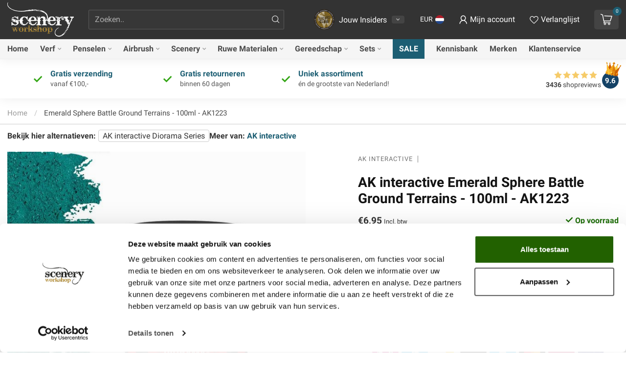

--- FILE ---
content_type: text/html;charset=utf-8
request_url: https://www.sceneryworkshop.nl/nl/emerald-sphere-battle-ground-terrains-100ml-ak1223.html
body_size: 47009
content:
<!DOCTYPE html>
<html lang="nl">
  <head>
<link rel="preconnect" href="https://cdn.webshopapp.com">
<link rel="preconnect" href="https://fonts.googleapis.com">
<link rel="preconnect" href="https://fonts.gstatic.com" crossorigin>
<script src="https://cdn-widgetsrepository.yotpo.com/v1/loader/wfhyYUyOnWijUERtlpkyeg"></script>
<!-- <script type="text/javascript" async src="https://cdn.swellrewards.com/loader/wfhyYUyOnWijUERtlpkyeg.js"></script> oud -->

<!--

    Theme Proxima | v1.0.0.1903202301_1_7221
    Theme designed and created by Dyvelopment - We are true e-commerce heroes!

    For custom Lightspeed eCom development or design contact us at www.dyvelopment.com                   
-->


<meta charset="utf-8"/>
<!-- [START] 'blocks/head.rain' -->
<!--

  (c) 2008-2026 Lightspeed Netherlands B.V.
  http://www.lightspeedhq.com
  Generated: 25-01-2026 @ 06:30:07

-->
<link rel="canonical" href="https://www.sceneryworkshop.nl/nl/emerald-sphere-battle-ground-terrains-100ml-ak1223.html"/>
<link rel="alternate" href="https://www.sceneryworkshop.nl/nl/index.rss" type="application/rss+xml" title="Nieuwe producten"/>
<meta name="robots" content="noodp,noydir"/>
<meta name="google-site-verification" content="eEW2VNy75wzfv9CGrBLs1UiTWo2qrrqlVP7UTTWDhgM"/>
<meta name="google-site-verification" content="70c7a14be3be3b5552fddf2654fa9ff8"/>
<meta name="google-site-verification" content="uKM2H9sAzuyXmgF3bnnjt_TxBts5LK6ygJGVVgS_DrM"/>
<meta name="google-site-verification" content="fH2DEK89xwe9TlPKLp6Z9HD3qPhEV3E0KqmMfo5IeBo"/>
<meta name="google-site-verification" content="&lt;meta name=&quot;facebook-domain-verification&quot; content=&quot;ujy07r4r4qm6mflfrhzj8o14b2g64p&quot; /&gt;"/>
<meta property="og:url" content="https://www.sceneryworkshop.nl/nl/emerald-sphere-battle-ground-terrains-100ml-ak1223.html?source=facebook"/>
<meta property="og:site_name" content="Scenery Workshop BV"/>
<meta property="og:title" content="AK interactive Emerald Sphere Battle Ground Terrains - 100ml - AK1223 - Koop nu bij Scenery Workshop"/>
<meta property="og:description" content="Deze koele groene textuur laat je miniaturen opvallen op een origineel oppervlak dat bestaat uit smaragden en glanzende stenen. Afhankelijk van de positie van h"/>
<meta property="og:image" content="https://cdn.webshopapp.com/shops/7221/files/408456220/ak-interactive-emerald-sphere-battle-ground-terrai.jpg"/>
<script src="https://app.reloadify.com/javascript/lightspeed_tracker.js"></script>
<script>
(function(w,d,s,l,i){w[l]=w[l]||[];w[l].push({'gtm.start':
new Date().getTime(),event:'gtm.js'});var f=d.getElementsByTagName(s)[0],
j=d.createElement(s),dl=l!='dataLayer'?'&l='+l:'';j.async=true;j.src=
'https://www.googletagmanager.com/gtm.js?id='+i+dl;f.parentNode.insertBefore(j,f);
})(window,document,'script','dataLayer','GTM-MZRVF7J');
</script>
<!--[if lt IE 9]>
<script src="https://cdn.webshopapp.com/assets/html5shiv.js?2025-02-20"></script>
<![endif]-->
<!-- [END] 'blocks/head.rain' -->

<title>AK interactive Emerald Sphere Battle Ground Terrains - 100ml - AK1223 - Koop nu bij Scenery Workshop - Scenery Workshop BV</title>

<meta name="dyapps-addons-enabled" content="true">
<meta name="dyapps-addons-version" content="2022081001">
<meta name="dyapps-theme-name" content="Proxima">
<meta name="dyapps-theme-editor" content="true">

<meta name="description" content="Deze koele groene textuur laat je miniaturen opvallen op een origineel oppervlak dat bestaat uit smaragden en glanzende stenen. Afhankelijk van de positie van h" />
<meta name="keywords" content="AK interactive Emerald Sphere Battle Ground Terrains - 100ml - AK1223 - Koop nu bij Scenery Workshop" />

<meta http-equiv="X-UA-Compatible" content="IE=edge">
<meta name="viewport" content="width=device-width, initial-scale=1">

<link rel="shortcut icon" href="https://cdn.webshopapp.com/shops/7221/themes/181904/v/1868233/assets/favicon.ico?20230503172737" type="image/x-icon" />
<link rel="preload" as="image" href="https://cdn.webshopapp.com/shops/7221/themes/181904/v/1867555/assets/logo.png?20230503113217">


	<link rel="preload" as="image" href="https://cdn.webshopapp.com/shops/7221/files/408456220/650x650x2/ak-interactive-emerald-sphere-battle-ground-terrai.jpg">


<!-- Voeg bovenin <head> toe, vóór vendor.bundle.js en global.js -->
<script>
  // Verwijder alle oudere jquery-tags
  document.querySelectorAll('script[src*="jquery-1.12.4"]').forEach(s=>s.remove());
</script>
<script src="https://code.jquery.com/jquery-3.7.1.min.js"></script>
<script src="https://code.jquery.com/jquery-migrate-3.4.1.min.js"></script>

<script>if(navigator.userAgent.indexOf("MSIE ") > -1 || navigator.userAgent.indexOf("Trident/") > -1) { document.write('<script src="https://cdn.webshopapp.com/shops/7221/themes/181904/assets/intersection-observer-polyfill.js?20260109135319">\x3C/script>') }</script>

<style>/*!
 * Bootstrap Reboot v4.6.1 (https://getbootstrap.com/)
 * Copyright 2011-2021 The Bootstrap Authors
 * Copyright 2011-2021 Twitter, Inc.
 * Licensed under MIT (https://github.com/twbs/bootstrap/blob/main/LICENSE)
 * Forked from Normalize.css, licensed MIT (https://github.com/necolas/normalize.css/blob/master/LICENSE.md)
 */*,*::before,*::after{box-sizing:border-box}html{font-family:sans-serif;line-height:1.15;-webkit-text-size-adjust:100%;-webkit-tap-highlight-color:rgba(0,0,0,0)}article,aside,figcaption,figure,footer,header,hgroup,main,nav,section{display:block}body{margin:0;font-family:-apple-system,BlinkMacSystemFont,"Segoe UI",Roboto,"Helvetica Neue",Arial,"Noto Sans","Liberation Sans",sans-serif,"Apple Color Emoji","Segoe UI Emoji","Segoe UI Symbol","Noto Color Emoji";font-size:1rem;font-weight:400;line-height:1.42857143;color:#212529;text-align:left;background-color:#fff}[tabindex="-1"]:focus:not(:focus-visible){outline:0 !important}hr{box-sizing:content-box;height:0;overflow:visible}h1,h2,h3,h4,h5,h6{margin-top:0;margin-bottom:.5rem}p{margin-top:0;margin-bottom:1rem}abbr[title],abbr[data-original-title]{text-decoration:underline;text-decoration:underline dotted;cursor:help;border-bottom:0;text-decoration-skip-ink:none}address{margin-bottom:1rem;font-style:normal;line-height:inherit}ol,ul,dl{margin-top:0;margin-bottom:1rem}ol ol,ul ul,ol ul,ul ol{margin-bottom:0}dt{font-weight:700}dd{margin-bottom:.5rem;margin-left:0}blockquote{margin:0 0 1rem}b,strong{font-weight:bolder}small{font-size:80%}sub,sup{position:relative;font-size:75%;line-height:0;vertical-align:baseline}sub{bottom:-0.25em}sup{top:-0.5em}a{color:#007bff;text-decoration:none;background-color:transparent}a:hover{color:#0056b3;text-decoration:underline}a:not([href]):not([class]){color:inherit;text-decoration:none}a:not([href]):not([class]):hover{color:inherit;text-decoration:none}pre,code,kbd,samp{font-family:SFMono-Regular,Menlo,Monaco,Consolas,"Liberation Mono","Courier New",monospace;font-size:1em}pre{margin-top:0;margin-bottom:1rem;overflow:auto;-ms-overflow-style:scrollbar}figure{margin:0 0 1rem}img{vertical-align:middle;border-style:none}svg{overflow:hidden;vertical-align:middle}table{border-collapse:collapse}caption{padding-top:.75rem;padding-bottom:.75rem;color:#6c757d;text-align:left;caption-side:bottom}th{text-align:inherit;text-align:-webkit-match-parent}label{display:inline-block;margin-bottom:.5rem}button{border-radius:0}button:focus:not(:focus-visible){outline:0}input,button,select,optgroup,textarea{margin:0;font-family:inherit;font-size:inherit;line-height:inherit}button,input{overflow:visible}button,select{text-transform:none}[role=button]{cursor:pointer}select{word-wrap:normal}button,[type=button],[type=reset],[type=submit]{-webkit-appearance:button}button:not(:disabled),[type=button]:not(:disabled),[type=reset]:not(:disabled),[type=submit]:not(:disabled){cursor:pointer}button::-moz-focus-inner,[type=button]::-moz-focus-inner,[type=reset]::-moz-focus-inner,[type=submit]::-moz-focus-inner{padding:0;border-style:none}input[type=radio],input[type=checkbox]{box-sizing:border-box;padding:0}textarea{overflow:auto;resize:vertical}fieldset{min-width:0;padding:0;margin:0;border:0}legend{display:block;width:100%;max-width:100%;padding:0;margin-bottom:.5rem;font-size:1.5rem;line-height:inherit;color:inherit;white-space:normal}progress{vertical-align:baseline}[type=number]::-webkit-inner-spin-button,[type=number]::-webkit-outer-spin-button{height:auto}[type=search]{outline-offset:-2px;-webkit-appearance:none}[type=search]::-webkit-search-decoration{-webkit-appearance:none}::-webkit-file-upload-button{font:inherit;-webkit-appearance:button}output{display:inline-block}summary{display:list-item;cursor:pointer}template{display:none}[hidden]{display:none !important}/*!
 * Bootstrap Grid v4.6.1 (https://getbootstrap.com/)
 * Copyright 2011-2021 The Bootstrap Authors
 * Copyright 2011-2021 Twitter, Inc.
 * Licensed under MIT (https://github.com/twbs/bootstrap/blob/main/LICENSE)
 */html{box-sizing:border-box;-ms-overflow-style:scrollbar}*,*::before,*::after{box-sizing:inherit}.container,.container-fluid,.container-xl,.container-lg,.container-md,.container-sm{width:100%;padding-right:15px;padding-left:15px;margin-right:auto;margin-left:auto}@media(min-width: 576px){.container-sm,.container{max-width:540px}}@media(min-width: 768px){.container-md,.container-sm,.container{max-width:720px}}@media(min-width: 992px){.container-lg,.container-md,.container-sm,.container{max-width:960px}}@media(min-width: 1200px){.container-xl,.container-lg,.container-md,.container-sm,.container{max-width:1140px}}.row{display:flex;flex-wrap:wrap;margin-right:-15px;margin-left:-15px}.no-gutters{margin-right:0;margin-left:0}.no-gutters>.col,.no-gutters>[class*=col-]{padding-right:0;padding-left:0}.col-xl,.col-xl-auto,.col-xl-12,.col-xl-11,.col-xl-10,.col-xl-9,.col-xl-8,.col-xl-7,.col-xl-6,.col-xl-5,.col-xl-4,.col-xl-3,.col-xl-2,.col-xl-1,.col-lg,.col-lg-auto,.col-lg-12,.col-lg-11,.col-lg-10,.col-lg-9,.col-lg-8,.col-lg-7,.col-lg-6,.col-lg-5,.col-lg-4,.col-lg-3,.col-lg-2,.col-lg-1,.col-md,.col-md-auto,.col-md-12,.col-md-11,.col-md-10,.col-md-9,.col-md-8,.col-md-7,.col-md-6,.col-md-5,.col-md-4,.col-md-3,.col-md-2,.col-md-1,.col-sm,.col-sm-auto,.col-sm-12,.col-sm-11,.col-sm-10,.col-sm-9,.col-sm-8,.col-sm-7,.col-sm-6,.col-sm-5,.col-sm-4,.col-sm-3,.col-sm-2,.col-sm-1,.col,.col-auto,.col-12,.col-11,.col-10,.col-9,.col-8,.col-7,.col-6,.col-5,.col-4,.col-3,.col-2,.col-1{position:relative;width:100%;padding-right:15px;padding-left:15px}.col{flex-basis:0;flex-grow:1;max-width:100%}.row-cols-1>*{flex:0 0 100%;max-width:100%}.row-cols-2>*{flex:0 0 50%;max-width:50%}.row-cols-3>*{flex:0 0 33.3333333333%;max-width:33.3333333333%}.row-cols-4>*{flex:0 0 25%;max-width:25%}.row-cols-5>*{flex:0 0 20%;max-width:20%}.row-cols-6>*{flex:0 0 16.6666666667%;max-width:16.6666666667%}.col-auto{flex:0 0 auto;width:auto;max-width:100%}.col-1{flex:0 0 8.33333333%;max-width:8.33333333%}.col-2{flex:0 0 16.66666667%;max-width:16.66666667%}.col-3{flex:0 0 25%;max-width:25%}.col-4{flex:0 0 33.33333333%;max-width:33.33333333%}.col-5{flex:0 0 41.66666667%;max-width:41.66666667%}.col-6{flex:0 0 50%;max-width:50%}.col-7{flex:0 0 58.33333333%;max-width:58.33333333%}.col-8{flex:0 0 66.66666667%;max-width:66.66666667%}.col-9{flex:0 0 75%;max-width:75%}.col-10{flex:0 0 83.33333333%;max-width:83.33333333%}.col-11{flex:0 0 91.66666667%;max-width:91.66666667%}.col-12{flex:0 0 100%;max-width:100%}.order-first{order:-1}.order-last{order:13}.order-0{order:0}.order-1{order:1}.order-2{order:2}.order-3{order:3}.order-4{order:4}.order-5{order:5}.order-6{order:6}.order-7{order:7}.order-8{order:8}.order-9{order:9}.order-10{order:10}.order-11{order:11}.order-12{order:12}.offset-1{margin-left:8.33333333%}.offset-2{margin-left:16.66666667%}.offset-3{margin-left:25%}.offset-4{margin-left:33.33333333%}.offset-5{margin-left:41.66666667%}.offset-6{margin-left:50%}.offset-7{margin-left:58.33333333%}.offset-8{margin-left:66.66666667%}.offset-9{margin-left:75%}.offset-10{margin-left:83.33333333%}.offset-11{margin-left:91.66666667%}@media(min-width: 576px){.col-sm{flex-basis:0;flex-grow:1;max-width:100%}.row-cols-sm-1>*{flex:0 0 100%;max-width:100%}.row-cols-sm-2>*{flex:0 0 50%;max-width:50%}.row-cols-sm-3>*{flex:0 0 33.3333333333%;max-width:33.3333333333%}.row-cols-sm-4>*{flex:0 0 25%;max-width:25%}.row-cols-sm-5>*{flex:0 0 20%;max-width:20%}.row-cols-sm-6>*{flex:0 0 16.6666666667%;max-width:16.6666666667%}.col-sm-auto{flex:0 0 auto;width:auto;max-width:100%}.col-sm-1{flex:0 0 8.33333333%;max-width:8.33333333%}.col-sm-2{flex:0 0 16.66666667%;max-width:16.66666667%}.col-sm-3{flex:0 0 25%;max-width:25%}.col-sm-4{flex:0 0 33.33333333%;max-width:33.33333333%}.col-sm-5{flex:0 0 41.66666667%;max-width:41.66666667%}.col-sm-6{flex:0 0 50%;max-width:50%}.col-sm-7{flex:0 0 58.33333333%;max-width:58.33333333%}.col-sm-8{flex:0 0 66.66666667%;max-width:66.66666667%}.col-sm-9{flex:0 0 75%;max-width:75%}.col-sm-10{flex:0 0 83.33333333%;max-width:83.33333333%}.col-sm-11{flex:0 0 91.66666667%;max-width:91.66666667%}.col-sm-12{flex:0 0 100%;max-width:100%}.order-sm-first{order:-1}.order-sm-last{order:13}.order-sm-0{order:0}.order-sm-1{order:1}.order-sm-2{order:2}.order-sm-3{order:3}.order-sm-4{order:4}.order-sm-5{order:5}.order-sm-6{order:6}.order-sm-7{order:7}.order-sm-8{order:8}.order-sm-9{order:9}.order-sm-10{order:10}.order-sm-11{order:11}.order-sm-12{order:12}.offset-sm-0{margin-left:0}.offset-sm-1{margin-left:8.33333333%}.offset-sm-2{margin-left:16.66666667%}.offset-sm-3{margin-left:25%}.offset-sm-4{margin-left:33.33333333%}.offset-sm-5{margin-left:41.66666667%}.offset-sm-6{margin-left:50%}.offset-sm-7{margin-left:58.33333333%}.offset-sm-8{margin-left:66.66666667%}.offset-sm-9{margin-left:75%}.offset-sm-10{margin-left:83.33333333%}.offset-sm-11{margin-left:91.66666667%}}@media(min-width: 768px){.col-md{flex-basis:0;flex-grow:1;max-width:100%}.row-cols-md-1>*{flex:0 0 100%;max-width:100%}.row-cols-md-2>*{flex:0 0 50%;max-width:50%}.row-cols-md-3>*{flex:0 0 33.3333333333%;max-width:33.3333333333%}.row-cols-md-4>*{flex:0 0 25%;max-width:25%}.row-cols-md-5>*{flex:0 0 20%;max-width:20%}.row-cols-md-6>*{flex:0 0 16.6666666667%;max-width:16.6666666667%}.col-md-auto{flex:0 0 auto;width:auto;max-width:100%}.col-md-1{flex:0 0 8.33333333%;max-width:8.33333333%}.col-md-2{flex:0 0 16.66666667%;max-width:16.66666667%}.col-md-3{flex:0 0 25%;max-width:25%}.col-md-4{flex:0 0 33.33333333%;max-width:33.33333333%}.col-md-5{flex:0 0 41.66666667%;max-width:41.66666667%}.col-md-6{flex:0 0 50%;max-width:50%}.col-md-7{flex:0 0 58.33333333%;max-width:58.33333333%}.col-md-8{flex:0 0 66.66666667%;max-width:66.66666667%}.col-md-9{flex:0 0 75%;max-width:75%}.col-md-10{flex:0 0 83.33333333%;max-width:83.33333333%}.col-md-11{flex:0 0 91.66666667%;max-width:91.66666667%}.col-md-12{flex:0 0 100%;max-width:100%}.order-md-first{order:-1}.order-md-last{order:13}.order-md-0{order:0}.order-md-1{order:1}.order-md-2{order:2}.order-md-3{order:3}.order-md-4{order:4}.order-md-5{order:5}.order-md-6{order:6}.order-md-7{order:7}.order-md-8{order:8}.order-md-9{order:9}.order-md-10{order:10}.order-md-11{order:11}.order-md-12{order:12}.offset-md-0{margin-left:0}.offset-md-1{margin-left:8.33333333%}.offset-md-2{margin-left:16.66666667%}.offset-md-3{margin-left:25%}.offset-md-4{margin-left:33.33333333%}.offset-md-5{margin-left:41.66666667%}.offset-md-6{margin-left:50%}.offset-md-7{margin-left:58.33333333%}.offset-md-8{margin-left:66.66666667%}.offset-md-9{margin-left:75%}.offset-md-10{margin-left:83.33333333%}.offset-md-11{margin-left:91.66666667%}}@media(min-width: 992px){.col-lg{flex-basis:0;flex-grow:1;max-width:100%}.row-cols-lg-1>*{flex:0 0 100%;max-width:100%}.row-cols-lg-2>*{flex:0 0 50%;max-width:50%}.row-cols-lg-3>*{flex:0 0 33.3333333333%;max-width:33.3333333333%}.row-cols-lg-4>*{flex:0 0 25%;max-width:25%}.row-cols-lg-5>*{flex:0 0 20%;max-width:20%}.row-cols-lg-6>*{flex:0 0 16.6666666667%;max-width:16.6666666667%}.col-lg-auto{flex:0 0 auto;width:auto;max-width:100%}.col-lg-1{flex:0 0 8.33333333%;max-width:8.33333333%}.col-lg-2{flex:0 0 16.66666667%;max-width:16.66666667%}.col-lg-3{flex:0 0 25%;max-width:25%}.col-lg-4{flex:0 0 33.33333333%;max-width:33.33333333%}.col-lg-5{flex:0 0 41.66666667%;max-width:41.66666667%}.col-lg-6{flex:0 0 50%;max-width:50%}.col-lg-7{flex:0 0 58.33333333%;max-width:58.33333333%}.col-lg-8{flex:0 0 66.66666667%;max-width:66.66666667%}.col-lg-9{flex:0 0 75%;max-width:75%}.col-lg-10{flex:0 0 83.33333333%;max-width:83.33333333%}.col-lg-11{flex:0 0 91.66666667%;max-width:91.66666667%}.col-lg-12{flex:0 0 100%;max-width:100%}.order-lg-first{order:-1}.order-lg-last{order:13}.order-lg-0{order:0}.order-lg-1{order:1}.order-lg-2{order:2}.order-lg-3{order:3}.order-lg-4{order:4}.order-lg-5{order:5}.order-lg-6{order:6}.order-lg-7{order:7}.order-lg-8{order:8}.order-lg-9{order:9}.order-lg-10{order:10}.order-lg-11{order:11}.order-lg-12{order:12}.offset-lg-0{margin-left:0}.offset-lg-1{margin-left:8.33333333%}.offset-lg-2{margin-left:16.66666667%}.offset-lg-3{margin-left:25%}.offset-lg-4{margin-left:33.33333333%}.offset-lg-5{margin-left:41.66666667%}.offset-lg-6{margin-left:50%}.offset-lg-7{margin-left:58.33333333%}.offset-lg-8{margin-left:66.66666667%}.offset-lg-9{margin-left:75%}.offset-lg-10{margin-left:83.33333333%}.offset-lg-11{margin-left:91.66666667%}}@media(min-width: 1200px){.col-xl{flex-basis:0;flex-grow:1;max-width:100%}.row-cols-xl-1>*{flex:0 0 100%;max-width:100%}.row-cols-xl-2>*{flex:0 0 50%;max-width:50%}.row-cols-xl-3>*{flex:0 0 33.3333333333%;max-width:33.3333333333%}.row-cols-xl-4>*{flex:0 0 25%;max-width:25%}.row-cols-xl-5>*{flex:0 0 20%;max-width:20%}.row-cols-xl-6>*{flex:0 0 16.6666666667%;max-width:16.6666666667%}.col-xl-auto{flex:0 0 auto;width:auto;max-width:100%}.col-xl-1{flex:0 0 8.33333333%;max-width:8.33333333%}.col-xl-2{flex:0 0 16.66666667%;max-width:16.66666667%}.col-xl-3{flex:0 0 25%;max-width:25%}.col-xl-4{flex:0 0 33.33333333%;max-width:33.33333333%}.col-xl-5{flex:0 0 41.66666667%;max-width:41.66666667%}.col-xl-6{flex:0 0 50%;max-width:50%}.col-xl-7{flex:0 0 58.33333333%;max-width:58.33333333%}.col-xl-8{flex:0 0 66.66666667%;max-width:66.66666667%}.col-xl-9{flex:0 0 75%;max-width:75%}.col-xl-10{flex:0 0 83.33333333%;max-width:83.33333333%}.col-xl-11{flex:0 0 91.66666667%;max-width:91.66666667%}.col-xl-12{flex:0 0 100%;max-width:100%}.order-xl-first{order:-1}.order-xl-last{order:13}.order-xl-0{order:0}.order-xl-1{order:1}.order-xl-2{order:2}.order-xl-3{order:3}.order-xl-4{order:4}.order-xl-5{order:5}.order-xl-6{order:6}.order-xl-7{order:7}.order-xl-8{order:8}.order-xl-9{order:9}.order-xl-10{order:10}.order-xl-11{order:11}.order-xl-12{order:12}.offset-xl-0{margin-left:0}.offset-xl-1{margin-left:8.33333333%}.offset-xl-2{margin-left:16.66666667%}.offset-xl-3{margin-left:25%}.offset-xl-4{margin-left:33.33333333%}.offset-xl-5{margin-left:41.66666667%}.offset-xl-6{margin-left:50%}.offset-xl-7{margin-left:58.33333333%}.offset-xl-8{margin-left:66.66666667%}.offset-xl-9{margin-left:75%}.offset-xl-10{margin-left:83.33333333%}.offset-xl-11{margin-left:91.66666667%}}.d-none{display:none !important}.d-inline{display:inline !important}.d-inline-block{display:inline-block !important}.d-block{display:block !important}.d-table{display:table !important}.d-table-row{display:table-row !important}.d-table-cell{display:table-cell !important}.d-flex{display:flex !important}.d-inline-flex{display:inline-flex !important}@media(min-width: 576px){.d-sm-none{display:none !important}.d-sm-inline{display:inline !important}.d-sm-inline-block{display:inline-block !important}.d-sm-block{display:block !important}.d-sm-table{display:table !important}.d-sm-table-row{display:table-row !important}.d-sm-table-cell{display:table-cell !important}.d-sm-flex{display:flex !important}.d-sm-inline-flex{display:inline-flex !important}}@media(min-width: 768px){.d-md-none{display:none !important}.d-md-inline{display:inline !important}.d-md-inline-block{display:inline-block !important}.d-md-block{display:block !important}.d-md-table{display:table !important}.d-md-table-row{display:table-row !important}.d-md-table-cell{display:table-cell !important}.d-md-flex{display:flex !important}.d-md-inline-flex{display:inline-flex !important}}@media(min-width: 992px){.d-lg-none{display:none !important}.d-lg-inline{display:inline !important}.d-lg-inline-block{display:inline-block !important}.d-lg-block{display:block !important}.d-lg-table{display:table !important}.d-lg-table-row{display:table-row !important}.d-lg-table-cell{display:table-cell !important}.d-lg-flex{display:flex !important}.d-lg-inline-flex{display:inline-flex !important}}@media(min-width: 1200px){.d-xl-none{display:none !important}.d-xl-inline{display:inline !important}.d-xl-inline-block{display:inline-block !important}.d-xl-block{display:block !important}.d-xl-table{display:table !important}.d-xl-table-row{display:table-row !important}.d-xl-table-cell{display:table-cell !important}.d-xl-flex{display:flex !important}.d-xl-inline-flex{display:inline-flex !important}}@media print{.d-print-none{display:none !important}.d-print-inline{display:inline !important}.d-print-inline-block{display:inline-block !important}.d-print-block{display:block !important}.d-print-table{display:table !important}.d-print-table-row{display:table-row !important}.d-print-table-cell{display:table-cell !important}.d-print-flex{display:flex !important}.d-print-inline-flex{display:inline-flex !important}}.flex-row{flex-direction:row !important}.flex-column{flex-direction:column !important}.flex-row-reverse{flex-direction:row-reverse !important}.flex-column-reverse{flex-direction:column-reverse !important}.flex-wrap{flex-wrap:wrap !important}.flex-nowrap{flex-wrap:nowrap !important}.flex-wrap-reverse{flex-wrap:wrap-reverse !important}.flex-fill{flex:1 1 auto !important}.flex-grow-0{flex-grow:0 !important}.flex-grow-1{flex-grow:1 !important}.flex-shrink-0{flex-shrink:0 !important}.flex-shrink-1{flex-shrink:1 !important}.justify-content-start{justify-content:flex-start !important}.justify-content-end{justify-content:flex-end !important}.justify-content-center{justify-content:center !important}.justify-content-between{justify-content:space-between !important}.justify-content-around{justify-content:space-around !important}.align-items-start{align-items:flex-start !important}.align-items-end{align-items:flex-end !important}.align-items-center{align-items:center !important}.align-items-baseline{align-items:baseline !important}.align-items-stretch{align-items:stretch !important}.align-content-start{align-content:flex-start !important}.align-content-end{align-content:flex-end !important}.align-content-center{align-content:center !important}.align-content-between{align-content:space-between !important}.align-content-around{align-content:space-around !important}.align-content-stretch{align-content:stretch !important}.align-self-auto{align-self:auto !important}.align-self-start{align-self:flex-start !important}.align-self-end{align-self:flex-end !important}.align-self-center{align-self:center !important}.align-self-baseline{align-self:baseline !important}.align-self-stretch{align-self:stretch !important}@media(min-width: 576px){.flex-sm-row{flex-direction:row !important}.flex-sm-column{flex-direction:column !important}.flex-sm-row-reverse{flex-direction:row-reverse !important}.flex-sm-column-reverse{flex-direction:column-reverse !important}.flex-sm-wrap{flex-wrap:wrap !important}.flex-sm-nowrap{flex-wrap:nowrap !important}.flex-sm-wrap-reverse{flex-wrap:wrap-reverse !important}.flex-sm-fill{flex:1 1 auto !important}.flex-sm-grow-0{flex-grow:0 !important}.flex-sm-grow-1{flex-grow:1 !important}.flex-sm-shrink-0{flex-shrink:0 !important}.flex-sm-shrink-1{flex-shrink:1 !important}.justify-content-sm-start{justify-content:flex-start !important}.justify-content-sm-end{justify-content:flex-end !important}.justify-content-sm-center{justify-content:center !important}.justify-content-sm-between{justify-content:space-between !important}.justify-content-sm-around{justify-content:space-around !important}.align-items-sm-start{align-items:flex-start !important}.align-items-sm-end{align-items:flex-end !important}.align-items-sm-center{align-items:center !important}.align-items-sm-baseline{align-items:baseline !important}.align-items-sm-stretch{align-items:stretch !important}.align-content-sm-start{align-content:flex-start !important}.align-content-sm-end{align-content:flex-end !important}.align-content-sm-center{align-content:center !important}.align-content-sm-between{align-content:space-between !important}.align-content-sm-around{align-content:space-around !important}.align-content-sm-stretch{align-content:stretch !important}.align-self-sm-auto{align-self:auto !important}.align-self-sm-start{align-self:flex-start !important}.align-self-sm-end{align-self:flex-end !important}.align-self-sm-center{align-self:center !important}.align-self-sm-baseline{align-self:baseline !important}.align-self-sm-stretch{align-self:stretch !important}}@media(min-width: 768px){.flex-md-row{flex-direction:row !important}.flex-md-column{flex-direction:column !important}.flex-md-row-reverse{flex-direction:row-reverse !important}.flex-md-column-reverse{flex-direction:column-reverse !important}.flex-md-wrap{flex-wrap:wrap !important}.flex-md-nowrap{flex-wrap:nowrap !important}.flex-md-wrap-reverse{flex-wrap:wrap-reverse !important}.flex-md-fill{flex:1 1 auto !important}.flex-md-grow-0{flex-grow:0 !important}.flex-md-grow-1{flex-grow:1 !important}.flex-md-shrink-0{flex-shrink:0 !important}.flex-md-shrink-1{flex-shrink:1 !important}.justify-content-md-start{justify-content:flex-start !important}.justify-content-md-end{justify-content:flex-end !important}.justify-content-md-center{justify-content:center !important}.justify-content-md-between{justify-content:space-between !important}.justify-content-md-around{justify-content:space-around !important}.align-items-md-start{align-items:flex-start !important}.align-items-md-end{align-items:flex-end !important}.align-items-md-center{align-items:center !important}.align-items-md-baseline{align-items:baseline !important}.align-items-md-stretch{align-items:stretch !important}.align-content-md-start{align-content:flex-start !important}.align-content-md-end{align-content:flex-end !important}.align-content-md-center{align-content:center !important}.align-content-md-between{align-content:space-between !important}.align-content-md-around{align-content:space-around !important}.align-content-md-stretch{align-content:stretch !important}.align-self-md-auto{align-self:auto !important}.align-self-md-start{align-self:flex-start !important}.align-self-md-end{align-self:flex-end !important}.align-self-md-center{align-self:center !important}.align-self-md-baseline{align-self:baseline !important}.align-self-md-stretch{align-self:stretch !important}}@media(min-width: 992px){.flex-lg-row{flex-direction:row !important}.flex-lg-column{flex-direction:column !important}.flex-lg-row-reverse{flex-direction:row-reverse !important}.flex-lg-column-reverse{flex-direction:column-reverse !important}.flex-lg-wrap{flex-wrap:wrap !important}.flex-lg-nowrap{flex-wrap:nowrap !important}.flex-lg-wrap-reverse{flex-wrap:wrap-reverse !important}.flex-lg-fill{flex:1 1 auto !important}.flex-lg-grow-0{flex-grow:0 !important}.flex-lg-grow-1{flex-grow:1 !important}.flex-lg-shrink-0{flex-shrink:0 !important}.flex-lg-shrink-1{flex-shrink:1 !important}.justify-content-lg-start{justify-content:flex-start !important}.justify-content-lg-end{justify-content:flex-end !important}.justify-content-lg-center{justify-content:center !important}.justify-content-lg-between{justify-content:space-between !important}.justify-content-lg-around{justify-content:space-around !important}.align-items-lg-start{align-items:flex-start !important}.align-items-lg-end{align-items:flex-end !important}.align-items-lg-center{align-items:center !important}.align-items-lg-baseline{align-items:baseline !important}.align-items-lg-stretch{align-items:stretch !important}.align-content-lg-start{align-content:flex-start !important}.align-content-lg-end{align-content:flex-end !important}.align-content-lg-center{align-content:center !important}.align-content-lg-between{align-content:space-between !important}.align-content-lg-around{align-content:space-around !important}.align-content-lg-stretch{align-content:stretch !important}.align-self-lg-auto{align-self:auto !important}.align-self-lg-start{align-self:flex-start !important}.align-self-lg-end{align-self:flex-end !important}.align-self-lg-center{align-self:center !important}.align-self-lg-baseline{align-self:baseline !important}.align-self-lg-stretch{align-self:stretch !important}}@media(min-width: 1200px){.flex-xl-row{flex-direction:row !important}.flex-xl-column{flex-direction:column !important}.flex-xl-row-reverse{flex-direction:row-reverse !important}.flex-xl-column-reverse{flex-direction:column-reverse !important}.flex-xl-wrap{flex-wrap:wrap !important}.flex-xl-nowrap{flex-wrap:nowrap !important}.flex-xl-wrap-reverse{flex-wrap:wrap-reverse !important}.flex-xl-fill{flex:1 1 auto !important}.flex-xl-grow-0{flex-grow:0 !important}.flex-xl-grow-1{flex-grow:1 !important}.flex-xl-shrink-0{flex-shrink:0 !important}.flex-xl-shrink-1{flex-shrink:1 !important}.justify-content-xl-start{justify-content:flex-start !important}.justify-content-xl-end{justify-content:flex-end !important}.justify-content-xl-center{justify-content:center !important}.justify-content-xl-between{justify-content:space-between !important}.justify-content-xl-around{justify-content:space-around !important}.align-items-xl-start{align-items:flex-start !important}.align-items-xl-end{align-items:flex-end !important}.align-items-xl-center{align-items:center !important}.align-items-xl-baseline{align-items:baseline !important}.align-items-xl-stretch{align-items:stretch !important}.align-content-xl-start{align-content:flex-start !important}.align-content-xl-end{align-content:flex-end !important}.align-content-xl-center{align-content:center !important}.align-content-xl-between{align-content:space-between !important}.align-content-xl-around{align-content:space-around !important}.align-content-xl-stretch{align-content:stretch !important}.align-self-xl-auto{align-self:auto !important}.align-self-xl-start{align-self:flex-start !important}.align-self-xl-end{align-self:flex-end !important}.align-self-xl-center{align-self:center !important}.align-self-xl-baseline{align-self:baseline !important}.align-self-xl-stretch{align-self:stretch !important}}.m-0{margin:0 !important}.mt-0,.my-0{margin-top:0 !important}.mr-0,.mx-0{margin-right:0 !important}.mb-0,.my-0{margin-bottom:0 !important}.ml-0,.mx-0{margin-left:0 !important}.m-1{margin:5px !important}.mt-1,.my-1{margin-top:5px !important}.mr-1,.mx-1{margin-right:5px !important}.mb-1,.my-1{margin-bottom:5px !important}.ml-1,.mx-1{margin-left:5px !important}.m-2{margin:10px !important}.mt-2,.my-2{margin-top:10px !important}.mr-2,.mx-2{margin-right:10px !important}.mb-2,.my-2{margin-bottom:10px !important}.ml-2,.mx-2{margin-left:10px !important}.m-3{margin:15px !important}.mt-3,.my-3{margin-top:15px !important}.mr-3,.mx-3{margin-right:15px !important}.mb-3,.my-3{margin-bottom:15px !important}.ml-3,.mx-3{margin-left:15px !important}.m-4{margin:30px !important}.mt-4,.my-4{margin-top:30px !important}.mr-4,.mx-4{margin-right:30px !important}.mb-4,.my-4{margin-bottom:30px !important}.ml-4,.mx-4{margin-left:30px !important}.m-5{margin:50px !important}.mt-5,.my-5{margin-top:50px !important}.mr-5,.mx-5{margin-right:50px !important}.mb-5,.my-5{margin-bottom:50px !important}.ml-5,.mx-5{margin-left:50px !important}.m-6{margin:80px !important}.mt-6,.my-6{margin-top:80px !important}.mr-6,.mx-6{margin-right:80px !important}.mb-6,.my-6{margin-bottom:80px !important}.ml-6,.mx-6{margin-left:80px !important}.p-0{padding:0 !important}.pt-0,.py-0{padding-top:0 !important}.pr-0,.px-0{padding-right:0 !important}.pb-0,.py-0{padding-bottom:0 !important}.pl-0,.px-0{padding-left:0 !important}.p-1{padding:5px !important}.pt-1,.py-1{padding-top:5px !important}.pr-1,.px-1{padding-right:5px !important}.pb-1,.py-1{padding-bottom:5px !important}.pl-1,.px-1{padding-left:5px !important}.p-2{padding:10px !important}.pt-2,.py-2{padding-top:10px !important}.pr-2,.px-2{padding-right:10px !important}.pb-2,.py-2{padding-bottom:10px !important}.pl-2,.px-2{padding-left:10px !important}.p-3{padding:15px !important}.pt-3,.py-3{padding-top:15px !important}.pr-3,.px-3{padding-right:15px !important}.pb-3,.py-3{padding-bottom:15px !important}.pl-3,.px-3{padding-left:15px !important}.p-4{padding:30px !important}.pt-4,.py-4{padding-top:30px !important}.pr-4,.px-4{padding-right:30px !important}.pb-4,.py-4{padding-bottom:30px !important}.pl-4,.px-4{padding-left:30px !important}.p-5{padding:50px !important}.pt-5,.py-5{padding-top:50px !important}.pr-5,.px-5{padding-right:50px !important}.pb-5,.py-5{padding-bottom:50px !important}.pl-5,.px-5{padding-left:50px !important}.p-6{padding:80px !important}.pt-6,.py-6{padding-top:80px !important}.pr-6,.px-6{padding-right:80px !important}.pb-6,.py-6{padding-bottom:80px !important}.pl-6,.px-6{padding-left:80px !important}.m-n1{margin:-5px !important}.mt-n1,.my-n1{margin-top:-5px !important}.mr-n1,.mx-n1{margin-right:-5px !important}.mb-n1,.my-n1{margin-bottom:-5px !important}.ml-n1,.mx-n1{margin-left:-5px !important}.m-n2{margin:-10px !important}.mt-n2,.my-n2{margin-top:-10px !important}.mr-n2,.mx-n2{margin-right:-10px !important}.mb-n2,.my-n2{margin-bottom:-10px !important}.ml-n2,.mx-n2{margin-left:-10px !important}.m-n3{margin:-15px !important}.mt-n3,.my-n3{margin-top:-15px !important}.mr-n3,.mx-n3{margin-right:-15px !important}.mb-n3,.my-n3{margin-bottom:-15px !important}.ml-n3,.mx-n3{margin-left:-15px !important}.m-n4{margin:-30px !important}.mt-n4,.my-n4{margin-top:-30px !important}.mr-n4,.mx-n4{margin-right:-30px !important}.mb-n4,.my-n4{margin-bottom:-30px !important}.ml-n4,.mx-n4{margin-left:-30px !important}.m-n5{margin:-50px !important}.mt-n5,.my-n5{margin-top:-50px !important}.mr-n5,.mx-n5{margin-right:-50px !important}.mb-n5,.my-n5{margin-bottom:-50px !important}.ml-n5,.mx-n5{margin-left:-50px !important}.m-n6{margin:-80px !important}.mt-n6,.my-n6{margin-top:-80px !important}.mr-n6,.mx-n6{margin-right:-80px !important}.mb-n6,.my-n6{margin-bottom:-80px !important}.ml-n6,.mx-n6{margin-left:-80px !important}.m-auto{margin:auto !important}.mt-auto,.my-auto{margin-top:auto !important}.mr-auto,.mx-auto{margin-right:auto !important}.mb-auto,.my-auto{margin-bottom:auto !important}.ml-auto,.mx-auto{margin-left:auto !important}@media(min-width: 576px){.m-sm-0{margin:0 !important}.mt-sm-0,.my-sm-0{margin-top:0 !important}.mr-sm-0,.mx-sm-0{margin-right:0 !important}.mb-sm-0,.my-sm-0{margin-bottom:0 !important}.ml-sm-0,.mx-sm-0{margin-left:0 !important}.m-sm-1{margin:5px !important}.mt-sm-1,.my-sm-1{margin-top:5px !important}.mr-sm-1,.mx-sm-1{margin-right:5px !important}.mb-sm-1,.my-sm-1{margin-bottom:5px !important}.ml-sm-1,.mx-sm-1{margin-left:5px !important}.m-sm-2{margin:10px !important}.mt-sm-2,.my-sm-2{margin-top:10px !important}.mr-sm-2,.mx-sm-2{margin-right:10px !important}.mb-sm-2,.my-sm-2{margin-bottom:10px !important}.ml-sm-2,.mx-sm-2{margin-left:10px !important}.m-sm-3{margin:15px !important}.mt-sm-3,.my-sm-3{margin-top:15px !important}.mr-sm-3,.mx-sm-3{margin-right:15px !important}.mb-sm-3,.my-sm-3{margin-bottom:15px !important}.ml-sm-3,.mx-sm-3{margin-left:15px !important}.m-sm-4{margin:30px !important}.mt-sm-4,.my-sm-4{margin-top:30px !important}.mr-sm-4,.mx-sm-4{margin-right:30px !important}.mb-sm-4,.my-sm-4{margin-bottom:30px !important}.ml-sm-4,.mx-sm-4{margin-left:30px !important}.m-sm-5{margin:50px !important}.mt-sm-5,.my-sm-5{margin-top:50px !important}.mr-sm-5,.mx-sm-5{margin-right:50px !important}.mb-sm-5,.my-sm-5{margin-bottom:50px !important}.ml-sm-5,.mx-sm-5{margin-left:50px !important}.m-sm-6{margin:80px !important}.mt-sm-6,.my-sm-6{margin-top:80px !important}.mr-sm-6,.mx-sm-6{margin-right:80px !important}.mb-sm-6,.my-sm-6{margin-bottom:80px !important}.ml-sm-6,.mx-sm-6{margin-left:80px !important}.p-sm-0{padding:0 !important}.pt-sm-0,.py-sm-0{padding-top:0 !important}.pr-sm-0,.px-sm-0{padding-right:0 !important}.pb-sm-0,.py-sm-0{padding-bottom:0 !important}.pl-sm-0,.px-sm-0{padding-left:0 !important}.p-sm-1{padding:5px !important}.pt-sm-1,.py-sm-1{padding-top:5px !important}.pr-sm-1,.px-sm-1{padding-right:5px !important}.pb-sm-1,.py-sm-1{padding-bottom:5px !important}.pl-sm-1,.px-sm-1{padding-left:5px !important}.p-sm-2{padding:10px !important}.pt-sm-2,.py-sm-2{padding-top:10px !important}.pr-sm-2,.px-sm-2{padding-right:10px !important}.pb-sm-2,.py-sm-2{padding-bottom:10px !important}.pl-sm-2,.px-sm-2{padding-left:10px !important}.p-sm-3{padding:15px !important}.pt-sm-3,.py-sm-3{padding-top:15px !important}.pr-sm-3,.px-sm-3{padding-right:15px !important}.pb-sm-3,.py-sm-3{padding-bottom:15px !important}.pl-sm-3,.px-sm-3{padding-left:15px !important}.p-sm-4{padding:30px !important}.pt-sm-4,.py-sm-4{padding-top:30px !important}.pr-sm-4,.px-sm-4{padding-right:30px !important}.pb-sm-4,.py-sm-4{padding-bottom:30px !important}.pl-sm-4,.px-sm-4{padding-left:30px !important}.p-sm-5{padding:50px !important}.pt-sm-5,.py-sm-5{padding-top:50px !important}.pr-sm-5,.px-sm-5{padding-right:50px !important}.pb-sm-5,.py-sm-5{padding-bottom:50px !important}.pl-sm-5,.px-sm-5{padding-left:50px !important}.p-sm-6{padding:80px !important}.pt-sm-6,.py-sm-6{padding-top:80px !important}.pr-sm-6,.px-sm-6{padding-right:80px !important}.pb-sm-6,.py-sm-6{padding-bottom:80px !important}.pl-sm-6,.px-sm-6{padding-left:80px !important}.m-sm-n1{margin:-5px !important}.mt-sm-n1,.my-sm-n1{margin-top:-5px !important}.mr-sm-n1,.mx-sm-n1{margin-right:-5px !important}.mb-sm-n1,.my-sm-n1{margin-bottom:-5px !important}.ml-sm-n1,.mx-sm-n1{margin-left:-5px !important}.m-sm-n2{margin:-10px !important}.mt-sm-n2,.my-sm-n2{margin-top:-10px !important}.mr-sm-n2,.mx-sm-n2{margin-right:-10px !important}.mb-sm-n2,.my-sm-n2{margin-bottom:-10px !important}.ml-sm-n2,.mx-sm-n2{margin-left:-10px !important}.m-sm-n3{margin:-15px !important}.mt-sm-n3,.my-sm-n3{margin-top:-15px !important}.mr-sm-n3,.mx-sm-n3{margin-right:-15px !important}.mb-sm-n3,.my-sm-n3{margin-bottom:-15px !important}.ml-sm-n3,.mx-sm-n3{margin-left:-15px !important}.m-sm-n4{margin:-30px !important}.mt-sm-n4,.my-sm-n4{margin-top:-30px !important}.mr-sm-n4,.mx-sm-n4{margin-right:-30px !important}.mb-sm-n4,.my-sm-n4{margin-bottom:-30px !important}.ml-sm-n4,.mx-sm-n4{margin-left:-30px !important}.m-sm-n5{margin:-50px !important}.mt-sm-n5,.my-sm-n5{margin-top:-50px !important}.mr-sm-n5,.mx-sm-n5{margin-right:-50px !important}.mb-sm-n5,.my-sm-n5{margin-bottom:-50px !important}.ml-sm-n5,.mx-sm-n5{margin-left:-50px !important}.m-sm-n6{margin:-80px !important}.mt-sm-n6,.my-sm-n6{margin-top:-80px !important}.mr-sm-n6,.mx-sm-n6{margin-right:-80px !important}.mb-sm-n6,.my-sm-n6{margin-bottom:-80px !important}.ml-sm-n6,.mx-sm-n6{margin-left:-80px !important}.m-sm-auto{margin:auto !important}.mt-sm-auto,.my-sm-auto{margin-top:auto !important}.mr-sm-auto,.mx-sm-auto{margin-right:auto !important}.mb-sm-auto,.my-sm-auto{margin-bottom:auto !important}.ml-sm-auto,.mx-sm-auto{margin-left:auto !important}}@media(min-width: 768px){.m-md-0{margin:0 !important}.mt-md-0,.my-md-0{margin-top:0 !important}.mr-md-0,.mx-md-0{margin-right:0 !important}.mb-md-0,.my-md-0{margin-bottom:0 !important}.ml-md-0,.mx-md-0{margin-left:0 !important}.m-md-1{margin:5px !important}.mt-md-1,.my-md-1{margin-top:5px !important}.mr-md-1,.mx-md-1{margin-right:5px !important}.mb-md-1,.my-md-1{margin-bottom:5px !important}.ml-md-1,.mx-md-1{margin-left:5px !important}.m-md-2{margin:10px !important}.mt-md-2,.my-md-2{margin-top:10px !important}.mr-md-2,.mx-md-2{margin-right:10px !important}.mb-md-2,.my-md-2{margin-bottom:10px !important}.ml-md-2,.mx-md-2{margin-left:10px !important}.m-md-3{margin:15px !important}.mt-md-3,.my-md-3{margin-top:15px !important}.mr-md-3,.mx-md-3{margin-right:15px !important}.mb-md-3,.my-md-3{margin-bottom:15px !important}.ml-md-3,.mx-md-3{margin-left:15px !important}.m-md-4{margin:30px !important}.mt-md-4,.my-md-4{margin-top:30px !important}.mr-md-4,.mx-md-4{margin-right:30px !important}.mb-md-4,.my-md-4{margin-bottom:30px !important}.ml-md-4,.mx-md-4{margin-left:30px !important}.m-md-5{margin:50px !important}.mt-md-5,.my-md-5{margin-top:50px !important}.mr-md-5,.mx-md-5{margin-right:50px !important}.mb-md-5,.my-md-5{margin-bottom:50px !important}.ml-md-5,.mx-md-5{margin-left:50px !important}.m-md-6{margin:80px !important}.mt-md-6,.my-md-6{margin-top:80px !important}.mr-md-6,.mx-md-6{margin-right:80px !important}.mb-md-6,.my-md-6{margin-bottom:80px !important}.ml-md-6,.mx-md-6{margin-left:80px !important}.p-md-0{padding:0 !important}.pt-md-0,.py-md-0{padding-top:0 !important}.pr-md-0,.px-md-0{padding-right:0 !important}.pb-md-0,.py-md-0{padding-bottom:0 !important}.pl-md-0,.px-md-0{padding-left:0 !important}.p-md-1{padding:5px !important}.pt-md-1,.py-md-1{padding-top:5px !important}.pr-md-1,.px-md-1{padding-right:5px !important}.pb-md-1,.py-md-1{padding-bottom:5px !important}.pl-md-1,.px-md-1{padding-left:5px !important}.p-md-2{padding:10px !important}.pt-md-2,.py-md-2{padding-top:10px !important}.pr-md-2,.px-md-2{padding-right:10px !important}.pb-md-2,.py-md-2{padding-bottom:10px !important}.pl-md-2,.px-md-2{padding-left:10px !important}.p-md-3{padding:15px !important}.pt-md-3,.py-md-3{padding-top:15px !important}.pr-md-3,.px-md-3{padding-right:15px !important}.pb-md-3,.py-md-3{padding-bottom:15px !important}.pl-md-3,.px-md-3{padding-left:15px !important}.p-md-4{padding:30px !important}.pt-md-4,.py-md-4{padding-top:30px !important}.pr-md-4,.px-md-4{padding-right:30px !important}.pb-md-4,.py-md-4{padding-bottom:30px !important}.pl-md-4,.px-md-4{padding-left:30px !important}.p-md-5{padding:50px !important}.pt-md-5,.py-md-5{padding-top:50px !important}.pr-md-5,.px-md-5{padding-right:50px !important}.pb-md-5,.py-md-5{padding-bottom:50px !important}.pl-md-5,.px-md-5{padding-left:50px !important}.p-md-6{padding:80px !important}.pt-md-6,.py-md-6{padding-top:80px !important}.pr-md-6,.px-md-6{padding-right:80px !important}.pb-md-6,.py-md-6{padding-bottom:80px !important}.pl-md-6,.px-md-6{padding-left:80px !important}.m-md-n1{margin:-5px !important}.mt-md-n1,.my-md-n1{margin-top:-5px !important}.mr-md-n1,.mx-md-n1{margin-right:-5px !important}.mb-md-n1,.my-md-n1{margin-bottom:-5px !important}.ml-md-n1,.mx-md-n1{margin-left:-5px !important}.m-md-n2{margin:-10px !important}.mt-md-n2,.my-md-n2{margin-top:-10px !important}.mr-md-n2,.mx-md-n2{margin-right:-10px !important}.mb-md-n2,.my-md-n2{margin-bottom:-10px !important}.ml-md-n2,.mx-md-n2{margin-left:-10px !important}.m-md-n3{margin:-15px !important}.mt-md-n3,.my-md-n3{margin-top:-15px !important}.mr-md-n3,.mx-md-n3{margin-right:-15px !important}.mb-md-n3,.my-md-n3{margin-bottom:-15px !important}.ml-md-n3,.mx-md-n3{margin-left:-15px !important}.m-md-n4{margin:-30px !important}.mt-md-n4,.my-md-n4{margin-top:-30px !important}.mr-md-n4,.mx-md-n4{margin-right:-30px !important}.mb-md-n4,.my-md-n4{margin-bottom:-30px !important}.ml-md-n4,.mx-md-n4{margin-left:-30px !important}.m-md-n5{margin:-50px !important}.mt-md-n5,.my-md-n5{margin-top:-50px !important}.mr-md-n5,.mx-md-n5{margin-right:-50px !important}.mb-md-n5,.my-md-n5{margin-bottom:-50px !important}.ml-md-n5,.mx-md-n5{margin-left:-50px !important}.m-md-n6{margin:-80px !important}.mt-md-n6,.my-md-n6{margin-top:-80px !important}.mr-md-n6,.mx-md-n6{margin-right:-80px !important}.mb-md-n6,.my-md-n6{margin-bottom:-80px !important}.ml-md-n6,.mx-md-n6{margin-left:-80px !important}.m-md-auto{margin:auto !important}.mt-md-auto,.my-md-auto{margin-top:auto !important}.mr-md-auto,.mx-md-auto{margin-right:auto !important}.mb-md-auto,.my-md-auto{margin-bottom:auto !important}.ml-md-auto,.mx-md-auto{margin-left:auto !important}}@media(min-width: 992px){.m-lg-0{margin:0 !important}.mt-lg-0,.my-lg-0{margin-top:0 !important}.mr-lg-0,.mx-lg-0{margin-right:0 !important}.mb-lg-0,.my-lg-0{margin-bottom:0 !important}.ml-lg-0,.mx-lg-0{margin-left:0 !important}.m-lg-1{margin:5px !important}.mt-lg-1,.my-lg-1{margin-top:5px !important}.mr-lg-1,.mx-lg-1{margin-right:5px !important}.mb-lg-1,.my-lg-1{margin-bottom:5px !important}.ml-lg-1,.mx-lg-1{margin-left:5px !important}.m-lg-2{margin:10px !important}.mt-lg-2,.my-lg-2{margin-top:10px !important}.mr-lg-2,.mx-lg-2{margin-right:10px !important}.mb-lg-2,.my-lg-2{margin-bottom:10px !important}.ml-lg-2,.mx-lg-2{margin-left:10px !important}.m-lg-3{margin:15px !important}.mt-lg-3,.my-lg-3{margin-top:15px !important}.mr-lg-3,.mx-lg-3{margin-right:15px !important}.mb-lg-3,.my-lg-3{margin-bottom:15px !important}.ml-lg-3,.mx-lg-3{margin-left:15px !important}.m-lg-4{margin:30px !important}.mt-lg-4,.my-lg-4{margin-top:30px !important}.mr-lg-4,.mx-lg-4{margin-right:30px !important}.mb-lg-4,.my-lg-4{margin-bottom:30px !important}.ml-lg-4,.mx-lg-4{margin-left:30px !important}.m-lg-5{margin:50px !important}.mt-lg-5,.my-lg-5{margin-top:50px !important}.mr-lg-5,.mx-lg-5{margin-right:50px !important}.mb-lg-5,.my-lg-5{margin-bottom:50px !important}.ml-lg-5,.mx-lg-5{margin-left:50px !important}.m-lg-6{margin:80px !important}.mt-lg-6,.my-lg-6{margin-top:80px !important}.mr-lg-6,.mx-lg-6{margin-right:80px !important}.mb-lg-6,.my-lg-6{margin-bottom:80px !important}.ml-lg-6,.mx-lg-6{margin-left:80px !important}.p-lg-0{padding:0 !important}.pt-lg-0,.py-lg-0{padding-top:0 !important}.pr-lg-0,.px-lg-0{padding-right:0 !important}.pb-lg-0,.py-lg-0{padding-bottom:0 !important}.pl-lg-0,.px-lg-0{padding-left:0 !important}.p-lg-1{padding:5px !important}.pt-lg-1,.py-lg-1{padding-top:5px !important}.pr-lg-1,.px-lg-1{padding-right:5px !important}.pb-lg-1,.py-lg-1{padding-bottom:5px !important}.pl-lg-1,.px-lg-1{padding-left:5px !important}.p-lg-2{padding:10px !important}.pt-lg-2,.py-lg-2{padding-top:10px !important}.pr-lg-2,.px-lg-2{padding-right:10px !important}.pb-lg-2,.py-lg-2{padding-bottom:10px !important}.pl-lg-2,.px-lg-2{padding-left:10px !important}.p-lg-3{padding:15px !important}.pt-lg-3,.py-lg-3{padding-top:15px !important}.pr-lg-3,.px-lg-3{padding-right:15px !important}.pb-lg-3,.py-lg-3{padding-bottom:15px !important}.pl-lg-3,.px-lg-3{padding-left:15px !important}.p-lg-4{padding:30px !important}.pt-lg-4,.py-lg-4{padding-top:30px !important}.pr-lg-4,.px-lg-4{padding-right:30px !important}.pb-lg-4,.py-lg-4{padding-bottom:30px !important}.pl-lg-4,.px-lg-4{padding-left:30px !important}.p-lg-5{padding:50px !important}.pt-lg-5,.py-lg-5{padding-top:50px !important}.pr-lg-5,.px-lg-5{padding-right:50px !important}.pb-lg-5,.py-lg-5{padding-bottom:50px !important}.pl-lg-5,.px-lg-5{padding-left:50px !important}.p-lg-6{padding:80px !important}.pt-lg-6,.py-lg-6{padding-top:80px !important}.pr-lg-6,.px-lg-6{padding-right:80px !important}.pb-lg-6,.py-lg-6{padding-bottom:80px !important}.pl-lg-6,.px-lg-6{padding-left:80px !important}.m-lg-n1{margin:-5px !important}.mt-lg-n1,.my-lg-n1{margin-top:-5px !important}.mr-lg-n1,.mx-lg-n1{margin-right:-5px !important}.mb-lg-n1,.my-lg-n1{margin-bottom:-5px !important}.ml-lg-n1,.mx-lg-n1{margin-left:-5px !important}.m-lg-n2{margin:-10px !important}.mt-lg-n2,.my-lg-n2{margin-top:-10px !important}.mr-lg-n2,.mx-lg-n2{margin-right:-10px !important}.mb-lg-n2,.my-lg-n2{margin-bottom:-10px !important}.ml-lg-n2,.mx-lg-n2{margin-left:-10px !important}.m-lg-n3{margin:-15px !important}.mt-lg-n3,.my-lg-n3{margin-top:-15px !important}.mr-lg-n3,.mx-lg-n3{margin-right:-15px !important}.mb-lg-n3,.my-lg-n3{margin-bottom:-15px !important}.ml-lg-n3,.mx-lg-n3{margin-left:-15px !important}.m-lg-n4{margin:-30px !important}.mt-lg-n4,.my-lg-n4{margin-top:-30px !important}.mr-lg-n4,.mx-lg-n4{margin-right:-30px !important}.mb-lg-n4,.my-lg-n4{margin-bottom:-30px !important}.ml-lg-n4,.mx-lg-n4{margin-left:-30px !important}.m-lg-n5{margin:-50px !important}.mt-lg-n5,.my-lg-n5{margin-top:-50px !important}.mr-lg-n5,.mx-lg-n5{margin-right:-50px !important}.mb-lg-n5,.my-lg-n5{margin-bottom:-50px !important}.ml-lg-n5,.mx-lg-n5{margin-left:-50px !important}.m-lg-n6{margin:-80px !important}.mt-lg-n6,.my-lg-n6{margin-top:-80px !important}.mr-lg-n6,.mx-lg-n6{margin-right:-80px !important}.mb-lg-n6,.my-lg-n6{margin-bottom:-80px !important}.ml-lg-n6,.mx-lg-n6{margin-left:-80px !important}.m-lg-auto{margin:auto !important}.mt-lg-auto,.my-lg-auto{margin-top:auto !important}.mr-lg-auto,.mx-lg-auto{margin-right:auto !important}.mb-lg-auto,.my-lg-auto{margin-bottom:auto !important}.ml-lg-auto,.mx-lg-auto{margin-left:auto !important}}@media(min-width: 1200px){.m-xl-0{margin:0 !important}.mt-xl-0,.my-xl-0{margin-top:0 !important}.mr-xl-0,.mx-xl-0{margin-right:0 !important}.mb-xl-0,.my-xl-0{margin-bottom:0 !important}.ml-xl-0,.mx-xl-0{margin-left:0 !important}.m-xl-1{margin:5px !important}.mt-xl-1,.my-xl-1{margin-top:5px !important}.mr-xl-1,.mx-xl-1{margin-right:5px !important}.mb-xl-1,.my-xl-1{margin-bottom:5px !important}.ml-xl-1,.mx-xl-1{margin-left:5px !important}.m-xl-2{margin:10px !important}.mt-xl-2,.my-xl-2{margin-top:10px !important}.mr-xl-2,.mx-xl-2{margin-right:10px !important}.mb-xl-2,.my-xl-2{margin-bottom:10px !important}.ml-xl-2,.mx-xl-2{margin-left:10px !important}.m-xl-3{margin:15px !important}.mt-xl-3,.my-xl-3{margin-top:15px !important}.mr-xl-3,.mx-xl-3{margin-right:15px !important}.mb-xl-3,.my-xl-3{margin-bottom:15px !important}.ml-xl-3,.mx-xl-3{margin-left:15px !important}.m-xl-4{margin:30px !important}.mt-xl-4,.my-xl-4{margin-top:30px !important}.mr-xl-4,.mx-xl-4{margin-right:30px !important}.mb-xl-4,.my-xl-4{margin-bottom:30px !important}.ml-xl-4,.mx-xl-4{margin-left:30px !important}.m-xl-5{margin:50px !important}.mt-xl-5,.my-xl-5{margin-top:50px !important}.mr-xl-5,.mx-xl-5{margin-right:50px !important}.mb-xl-5,.my-xl-5{margin-bottom:50px !important}.ml-xl-5,.mx-xl-5{margin-left:50px !important}.m-xl-6{margin:80px !important}.mt-xl-6,.my-xl-6{margin-top:80px !important}.mr-xl-6,.mx-xl-6{margin-right:80px !important}.mb-xl-6,.my-xl-6{margin-bottom:80px !important}.ml-xl-6,.mx-xl-6{margin-left:80px !important}.p-xl-0{padding:0 !important}.pt-xl-0,.py-xl-0{padding-top:0 !important}.pr-xl-0,.px-xl-0{padding-right:0 !important}.pb-xl-0,.py-xl-0{padding-bottom:0 !important}.pl-xl-0,.px-xl-0{padding-left:0 !important}.p-xl-1{padding:5px !important}.pt-xl-1,.py-xl-1{padding-top:5px !important}.pr-xl-1,.px-xl-1{padding-right:5px !important}.pb-xl-1,.py-xl-1{padding-bottom:5px !important}.pl-xl-1,.px-xl-1{padding-left:5px !important}.p-xl-2{padding:10px !important}.pt-xl-2,.py-xl-2{padding-top:10px !important}.pr-xl-2,.px-xl-2{padding-right:10px !important}.pb-xl-2,.py-xl-2{padding-bottom:10px !important}.pl-xl-2,.px-xl-2{padding-left:10px !important}.p-xl-3{padding:15px !important}.pt-xl-3,.py-xl-3{padding-top:15px !important}.pr-xl-3,.px-xl-3{padding-right:15px !important}.pb-xl-3,.py-xl-3{padding-bottom:15px !important}.pl-xl-3,.px-xl-3{padding-left:15px !important}.p-xl-4{padding:30px !important}.pt-xl-4,.py-xl-4{padding-top:30px !important}.pr-xl-4,.px-xl-4{padding-right:30px !important}.pb-xl-4,.py-xl-4{padding-bottom:30px !important}.pl-xl-4,.px-xl-4{padding-left:30px !important}.p-xl-5{padding:50px !important}.pt-xl-5,.py-xl-5{padding-top:50px !important}.pr-xl-5,.px-xl-5{padding-right:50px !important}.pb-xl-5,.py-xl-5{padding-bottom:50px !important}.pl-xl-5,.px-xl-5{padding-left:50px !important}.p-xl-6{padding:80px !important}.pt-xl-6,.py-xl-6{padding-top:80px !important}.pr-xl-6,.px-xl-6{padding-right:80px !important}.pb-xl-6,.py-xl-6{padding-bottom:80px !important}.pl-xl-6,.px-xl-6{padding-left:80px !important}.m-xl-n1{margin:-5px !important}.mt-xl-n1,.my-xl-n1{margin-top:-5px !important}.mr-xl-n1,.mx-xl-n1{margin-right:-5px !important}.mb-xl-n1,.my-xl-n1{margin-bottom:-5px !important}.ml-xl-n1,.mx-xl-n1{margin-left:-5px !important}.m-xl-n2{margin:-10px !important}.mt-xl-n2,.my-xl-n2{margin-top:-10px !important}.mr-xl-n2,.mx-xl-n2{margin-right:-10px !important}.mb-xl-n2,.my-xl-n2{margin-bottom:-10px !important}.ml-xl-n2,.mx-xl-n2{margin-left:-10px !important}.m-xl-n3{margin:-15px !important}.mt-xl-n3,.my-xl-n3{margin-top:-15px !important}.mr-xl-n3,.mx-xl-n3{margin-right:-15px !important}.mb-xl-n3,.my-xl-n3{margin-bottom:-15px !important}.ml-xl-n3,.mx-xl-n3{margin-left:-15px !important}.m-xl-n4{margin:-30px !important}.mt-xl-n4,.my-xl-n4{margin-top:-30px !important}.mr-xl-n4,.mx-xl-n4{margin-right:-30px !important}.mb-xl-n4,.my-xl-n4{margin-bottom:-30px !important}.ml-xl-n4,.mx-xl-n4{margin-left:-30px !important}.m-xl-n5{margin:-50px !important}.mt-xl-n5,.my-xl-n5{margin-top:-50px !important}.mr-xl-n5,.mx-xl-n5{margin-right:-50px !important}.mb-xl-n5,.my-xl-n5{margin-bottom:-50px !important}.ml-xl-n5,.mx-xl-n5{margin-left:-50px !important}.m-xl-n6{margin:-80px !important}.mt-xl-n6,.my-xl-n6{margin-top:-80px !important}.mr-xl-n6,.mx-xl-n6{margin-right:-80px !important}.mb-xl-n6,.my-xl-n6{margin-bottom:-80px !important}.ml-xl-n6,.mx-xl-n6{margin-left:-80px !important}.m-xl-auto{margin:auto !important}.mt-xl-auto,.my-xl-auto{margin-top:auto !important}.mr-xl-auto,.mx-xl-auto{margin-right:auto !important}.mb-xl-auto,.my-xl-auto{margin-bottom:auto !important}.ml-xl-auto,.mx-xl-auto{margin-left:auto !important}}@media(min-width: 1300px){.container{max-width:1350px}}</style>


<!-- <link rel="preload" href="https://cdn.webshopapp.com/shops/7221/themes/181904/assets/style.css?20260109135319" as="style">-->
<link rel="stylesheet" href="https://cdn.webshopapp.com/shops/7221/themes/181904/assets/style.css?20260109135319" />
<!-- <link rel="preload" href="https://cdn.webshopapp.com/shops/7221/themes/181904/assets/style.css?20260109135319" as="style" onload="this.onload=null;this.rel='stylesheet'"> -->

<link rel="preload" href="https://fonts.googleapis.com/css?family=Roboto:400,300,700&amp;display=fallback" as="style">
<link href="https://fonts.googleapis.com/css?family=Roboto:400,300,700&amp;display=fallback" rel="stylesheet">

<link rel="preload" href="https://cdn.webshopapp.com/shops/7221/themes/181904/assets/dy-addons.css?20260109135319" as="style" onload="this.onload=null;this.rel='stylesheet'">


<style>
@font-face {
  font-family: 'proxima-icons';
  src:
    url(https://cdn.webshopapp.com/shops/7221/themes/181904/assets/proxima-icons.ttf?20260109135319) format('truetype'),
    url(https://cdn.webshopapp.com/shops/7221/themes/181904/assets/proxima-icons.woff?20260109135319) format('woff'),
    url(https://cdn.webshopapp.com/shops/7221/themes/181904/assets/proxima-icons.svg?20260109135319#proxima-icons) format('svg');
  font-weight: normal;
  font-style: normal;
  font-display: block;
}
</style>
<link rel="preload" href="https://cdn.webshopapp.com/shops/7221/themes/181904/assets/settings.css?20260109135319" as="style">
<link rel="preload" href="https://cdn.webshopapp.com/shops/7221/themes/181904/assets/custom.css?20260109135319" as="style">
<link rel="stylesheet" href="https://cdn.webshopapp.com/shops/7221/themes/181904/assets/settings.css?20260109135319" />
<link rel="stylesheet" href="https://cdn.webshopapp.com/shops/7221/themes/181904/assets/custom.css?20260109135319" />

<!-- <link rel="preload" href="https://cdn.webshopapp.com/shops/7221/themes/181904/assets/settings.css?20260109135319" as="style" onload="this.onload=null;this.rel='stylesheet'">
<link rel="preload" href="https://cdn.webshopapp.com/shops/7221/themes/181904/assets/custom.css?20260109135319" as="style" onload="this.onload=null;this.rel='stylesheet'"> -->

		<link rel="preload" href="https://cdn.webshopapp.com/shops/7221/themes/181904/assets/fancybox-3-5-7-min.css?20260109135319" as="style" onload="this.onload=null;this.rel='stylesheet'">

<script>
  window.theme = {
    isDemoShop: false,
    language: 'nl',
    template: 'pages/product.rain',
    pageData: {},
    dyApps: {
      version: 20220101
    }
  };

</script>

<script type="text/javascript" src="https://cdn.webshopapp.com/shops/7221/themes/181904/assets/swiper-453-min.js?20260109135319" defer></script>
<script type="text/javascript" src="https://cdn.webshopapp.com/shops/7221/themes/181904/assets/global.js?20260109135319" defer></script>
<script defer type="text/javascript" src="https://unpkg.com/masonry-layout@4.2.2/dist/masonry.pkgd.min.js"></script>
<!-- <script type="text/javascript" async src="https://cdn-loyalty.yotpo.com/loader/wfhyYUyOnWijUERtlpkyeg.js"></script> -->
<!-- Yotpo Reviews pagina -->
<script type="text/javascript">
(function e(){var e=document.createElement("script");e.type="text/javascript",e.async=true,e.src="//staticw2.yotpo.com/aDfUD8MLL7ONr0TRWBZlH37j7B8tDrtTSyKlD25O/widget.js";var t=document.getElementsByTagName("script")[0];t.parentNode.insertBefore(e,t)})();
</script>
<!-- END | Yotpo Reviews pagina -->
	<script type="text/javascript" src="https://cdn.webshopapp.com/shops/7221/themes/181904/assets/sendbeacon.js?20260109135319"></script>
  </head>
  <body class="layout-custom usp-carousel-pos-bottom">
	<!-- 	Yotpo reviewstars testing -->
	<script>
		// Define the parameters
		const app_key = 'aDfUD8MLL7ONr0TRWBZlH37j7B8tDrtTSyKlD25O'; // Replace with your app key
		const product_id = '1333849'; // Replace with your product ID

		// Optional query parameters
		const per_page = 10; // Default is 10, can be up to 150
		const page = 1; // Replace with desired page number
		const star = 5; // Replace with desired star rating (1 to 5)
		const sort = 'date'; // Replace with desired sort option
		const direction = 'desc'; // Replace with desired sort order

		// Construct the URL
		const url = `https://api-cdn.yotpo.com/v1/widget/${app_key}/products/${product_id}/reviews.json?per_page=${per_page}&page=${page}&star=${star}&sort=${sort}&direction=${direction}`;

		// Make the GET request using fetch
		fetch(url, {
			method: 'GET',
			headers: {
				'Accept': 'application/json',
				'Content-Type': 'application/json'
			}
		})
		.then(response => response.json())
		.then(data => {
			console.log('Yotpo Review:', data); // Handle the data here
		})
		.catch(error => {
			console.error('Error fetching reviews:', error);
		});
	</script>
	<!-- / END Yotpo reviewstars testing -->
	<div
	id="swell-customer-identification"
	data-authenticated="true"
			data-tags=""
	style="display:none;">
	</div>
    <div id="mobile-nav-holder" class="fancy-box from-left overflow-hidden p-0">
    	<div id="mobile-nav-header" class="p-3 border-bottom-gray gray-border-bottom">
        <div class="flex-grow-1 font-headings fz-160">Menu</div>
        <div id="mobile-lang-switcher" class="d-flex align-items-center mr-3 lh-1">
          <span class="flag-icon flag-icon-nl mr-1"></span> <span class="">EUR</span>
        </div>
        <i class="icon-x-l close-fancy"></i>
      </div>
      <div id="mobile-nav-content"></div>
    </div>
    
    <header id="header" class="usp-carousel-pos-bottom header-scrollable">

		<div
	id="swell-customer-identification"
	data-authenticated="true"
			data-tags=""
	style="display:none;">
	</div>
		    <div id="mobile-nav-holder" class="fancy-box from-left overflow-hidden p-0">
    	<div id="mobile-nav-header" class="p-3 border-bottom-gray gray-border-bottom">
        <div class="flex-grow-1 font-headings fz-160">Menu</div>
        <div id="mobile-lang-switcher" class="d-flex align-items-center mr-3 lh-1">
          <span class="flag-icon flag-icon-nl mr-1"></span> <span class="">EUR</span>
        </div>
        <i class="icon-x-l close-fancy"></i>
      </div>
      <div id="mobile-nav-content"></div>
    </div>
<div id="header-holder" class="usp-carousel-pos-bottom">
    
  <div id="header-content" class="container logo-left d-flex align-items-center ">
    <div id="header-left" class="header-col d-flex align-items-center">      
      <div id="mobilenav" class="nav-icon hb-icon d-lg-none" data-trigger-fancy="mobile-nav-holder">
            <div class="hb-icon-line line-1"></div>
            <div class="hb-icon-line line-2"></div>
            <div class="hb-icon-label">Menu</div>
      </div>
            
            
            	
      <a href="https://www.sceneryworkshop.nl/nl/" class="mr-3 mr-sm-0">
<!--       <img class="logo" src="https://cdn.webshopapp.com/shops/7221/themes/181904/v/1867555/assets/logo.png?20230503113217" alt="Scenery Workshop BV"> -->
    	        <img class="logo d-none d-sm-inline-block" src="https://cdn.webshopapp.com/shops/7221/themes/181904/v/1867555/assets/logo.png?20230503113217" alt="Scenery Workshop BV">
        <img class="logo mobile-logo d-inline-block d-sm-none" src="https://cdn.webshopapp.com/shops/7221/themes/181904/v/1867978/assets/logo-mobile.png?20230503132748" alt="Scenery Workshop BV">
    	    </a>
		
            
      <form id="header-search" action="https://www.sceneryworkshop.nl/nl/search/" method="get" class="d-none d-md-block ml-4">
		<label for="header-search-input" class="sr-only">Zoekterm</label>
        		<input id="header-search-input"  maxlength="50" type="text" name="q" class="theme-input search-input header-search-input" placeholder="Zoeken..">
        <button class="search-button" aria-label="Zoeken" type="submit"><i class="icon-search"></i></button>
					<div id="search-results" class="as-body px-3 py-3 pt-2 row apply-shadow"></div>
				
		<!-- JavaScript code om knop en eventlistener toe te voegen -->
      </form>
    </div>
        
    <div id="header-right" class="header-col with-labels">
		<a href="/service/scenery-workshop-insiders-club/">
	<div class="insiderbalans">
		<div class="coin"></div>
				<div class="flex-vertical">
			<span class="balans-tekst">Jouw Insiders</span>
		</div>
						<div class="pointbalancecontainer"><span class="swell-point-balance" style="color: #ffffff"><i class="loading-spinner"></i></span></div>
	</div>
</a>      <div id="header-fancy-language" class="header-item d-none d-md-block" tabindex="0">
        <span class="header-link" data-tooltip title="Taal & Valuta" aria-label="Taal & Valuta" data-placement="bottom" data-trigger-fancy="fancy-language" role="button" tabindex="0">
          <span id="header-locale-code" data-language-code="nl">EUR</span>
          <span class="flag-icon flag-icon-nl"></span> 
        </span>
              </div>

      <div id="header-fancy-account" class="header-item">
        
                	<span class="header-link" data-tooltip title="Mijn account" aria-label="Mijn account" data-placement="bottom" data-trigger-fancy="fancy-account" data-fancy-type="hybrid" role="button" tabindex="0">
			<i id="placeholder-icon" class="header-icon icon-user"></i>
			<img id="user-avatar" alt="User Avatar" style="display: none;">
            <span class="header-icon-label">Mijn account</span>
        	</span>
              </div>

		            <div id="header-wishlist" class="d-none d-md-block header-item">
        <a href="https://www.sceneryworkshop.nl/nl/account/wishlist/" class="header-link" data-tooltip title="Verlanglijstje bekijken" aria-label="Verlanglijstje bekijken" data-placement="bottom" data-fancy="fancy-account-holder">
          <i class="header-icon icon-heart"></i>
          <span class="header-icon-label">Verlanglijst</span>
        </a>
      </div>
            
      <div id="header-fancy-cart" class="header-item mr-0">
        <a href="https://www.sceneryworkshop.nl/nl/cart/" id="cart-header-link" class="cart header-link justify-content-center" data-trigger-fancy="fancy-cart">
            <i id="header-icon-cart" class="icon-shopping-cart"></i><span id="cart-qty" class="shopping-cart">0</span>
        </a>
      </div>
    </div>
    
  </div>
</div>


	<div id="navbar-holder" class="navbar-border-bottom header-has-shadow hidden-xxs hidden-xs hidden-sm">
  <div class="container">
      <nav id="navbar" class="navbar-type-masonry d-flex justify-content-center navbar-compact">

<ul id="navbar-items" class="flex-grow-1 item-spacing-small  megamenu compact text-left">
        
  		<li class="navbar-item navbar-main-item"><a href="https://www.sceneryworkshop.nl/nl/" class="navbar-main-link">Home</a></li>
  
          				        <li class="navbar-item navbar-main-item navbar-main-item-dropdown" data-navbar-id="132474">
          <a href="https://www.sceneryworkshop.nl/nl/verf/" class="navbar-main-link navbar-main-link-dropdown">Verf</a>

                    <ul class="navbar-sub #dis-megamenu pt-4 pb-3 px-3">
            <li>
              <div class="container bgwhite">
              <div class="row">
              
              <div class="col #dis-maxheight">
                              <div class="mb-3 font-headings fz-140 opacity-40">Verf</div>
                            <div class="row megamenuH">
                              <div class="menu-itemH col-3 #dis-sub-holder mb-3">
                  <a href="https://www.sceneryworkshop.nl/nl/verf/vallejo-verf/" class="fz-110 bold">Vallejo Verf</a>
                  
                                      <ul class="#dis-sub2 #dis-mt-1">
                                            <li>
                        <a href="https://www.sceneryworkshop.nl/nl/verf/vallejo-verf/vallejo-model-color/">Vallejo Model Color</a>
                                              </li>
                                            <li>
                        <a href="https://www.sceneryworkshop.nl/nl/verf/vallejo-verf/vallejo-model-air/">Vallejo Model Air</a>
                                              </li>
                                            <li>
                        <a href="https://www.sceneryworkshop.nl/nl/verf/vallejo-verf/vallejo-game-color/">Vallejo Game Color</a>
                                              </li>
                                            <li>
                        <a href="https://www.sceneryworkshop.nl/nl/verf/vallejo-verf/vallejo-game-air/">Vallejo Game Air</a>
                                              </li>
                                            <li>
                        <a href="https://www.sceneryworkshop.nl/nl/verf/vallejo-verf/vallejo-xpress-color/">Vallejo Xpress Color</a>
                                              </li>
                                            <li>
                        <a href="https://www.sceneryworkshop.nl/nl/verf/vallejo-verf/vallejo-true-metallic-metal-tmm/">Vallejo True Metallic Metal (TMM)</a>
                                              </li>
                                            <li>
                        <a href="https://www.sceneryworkshop.nl/nl/verf/vallejo-verf/vallejo-mediums/">Vallejo Mediums</a>
                                              </li>
                                            <li>
                        <a href="https://www.sceneryworkshop.nl/nl/verf/vallejo-verf/vallejo-liquid-gold/">Vallejo Liquid Gold</a>
                                              </li>
                                            <li>
                        <a href="https://www.sceneryworkshop.nl/nl/verf/vallejo-verf/vallejo-metal-color/">Vallejo Metal Color</a>
                                              </li>
                                            <li>
                        <a href="https://www.sceneryworkshop.nl/nl/verf/vallejo-verf/vallejo-surface-primers/">Vallejo Surface Primers</a>
                                              </li>
                                            <li>
                        <a href="https://www.sceneryworkshop.nl/nl/verf/vallejo-verf/vallejo-diorama-fx/">Vallejo Diorama FX</a>
                                              </li>
                                            <li>
                        <a href="https://www.sceneryworkshop.nl/nl/verf/vallejo-verf/vallejo-weathering-effects/">Vallejo Weathering Effects</a>
                                              </li>
                                            <li>
                        <a href="https://www.sceneryworkshop.nl/nl/verf/vallejo-verf/vallejo-hobby-paint/">Vallejo Hobby Paint</a>
                                              </li>
                                            <li>
                        <a href="https://www.sceneryworkshop.nl/nl/verf/vallejo-verf/vallejo-pigments/">Vallejo Pigments</a>
                                              </li>
                                            <li>
                        <a href="https://www.sceneryworkshop.nl/nl/verf/vallejo-verf/vallejo-washes/">Vallejo Washes</a>
                                              </li>
                                            <li>
                        <a href="https://www.sceneryworkshop.nl/nl/verf/vallejo-verf/vallejo-the-shifters/">Vallejo The Shifters</a>
                                              </li>
                                            <li>
                        <a href="https://www.sceneryworkshop.nl/nl/verf/vallejo-verf/vallejo-verf-sets/">Vallejo Verf Sets</a>
                                              </li>
                                            <li>
                        <a href="https://www.sceneryworkshop.nl/nl/verf/vallejo-verf/vallejo-fantasy-pro/">Vallejo Fantasy-Pro</a>
                                              </li>
                                          </ul>
                                  </div>
                
                              <div class="menu-itemH col-3 #dis-sub-holder mb-3">
                  <a href="https://www.sceneryworkshop.nl/nl/verf/ak-interactive-verf/" class="fz-110 bold">AK interactive verf</a>
                  
                                      <ul class="#dis-sub2 #dis-mt-1">
                                            <li>
                        <a href="https://www.sceneryworkshop.nl/nl/verf/ak-interactive-verf/ak-interactive-3rd-generation/">AK interactive 3rd Generation</a>
                                              </li>
                                            <li>
                        <a href="https://www.sceneryworkshop.nl/nl/verf/ak-interactive-verf/ak-interactive-3rd-gen-paint-sets/">AK interactive 3rd Gen Paint Sets</a>
                                              </li>
                                            <li>
                        <a href="https://www.sceneryworkshop.nl/nl/verf/ak-interactive-verf/ak-interactive-quick-gen-paints/">AK interactive Quick Gen Paints</a>
                                              </li>
                                            <li>
                        <a href="https://www.sceneryworkshop.nl/nl/verf/ak-interactive-verf/ak-interactive-diorama-series/">AK interactive Diorama Series</a>
                                              </li>
                                            <li>
                        <a href="https://www.sceneryworkshop.nl/nl/verf/ak-interactive-verf/ak-interactive-weathering/">AK interactive Weathering</a>
                                              </li>
                                            <li>
                        <a href="https://www.sceneryworkshop.nl/nl/verf/ak-interactive-verf/ak-interactive-boeken/">AK interactive Boeken</a>
                                              </li>
                                            <li>
                        <a href="https://www.sceneryworkshop.nl/nl/verf/ak-interactive-verf/ak-interactive-xtreme-metal/">AK interactive Xtreme Metal</a>
                                              </li>
                                            <li>
                        <a href="https://www.sceneryworkshop.nl/nl/verf/ak-interactive-verf/ak-interactive-weathering-pencils/">AK interactive Weathering Pencils</a>
                                              </li>
                                            <li>
                        <a href="https://www.sceneryworkshop.nl/nl/verf/ak-interactive-verf/ak-interactive-liquid-pigment/">AK interactive Liquid Pigment</a>
                                              </li>
                                            <li>
                        <a href="https://www.sceneryworkshop.nl/nl/verf/ak-interactive-verf/ak-interactive-playmarkers/">AK interactive Playmarkers</a>
                                              </li>
                                          </ul>
                                  </div>
                
                              <div class="menu-itemH col-3 #dis-sub-holder mb-3">
                  <a href="https://www.sceneryworkshop.nl/nl/verf/the-army-painter/" class="fz-110 bold">The Army Painter</a>
                  
                                      <ul class="#dis-sub2 #dis-mt-1">
                                            <li>
                        <a href="https://www.sceneryworkshop.nl/nl/verf/the-army-painter/the-army-painter-warpaints-fanatic/">The Army Painter Warpaints Fanatic</a>
                                              </li>
                                            <li>
                        <a href="https://www.sceneryworkshop.nl/nl/verf/the-army-painter/the-army-painter-speedpaint/">The Army Painter Speedpaint</a>
                                              </li>
                                            <li>
                        <a href="https://www.sceneryworkshop.nl/nl/verf/the-army-painter/the-army-painter-speedpaint-markers/">The Army Painter Speedpaint Markers</a>
                                              </li>
                                            <li>
                        <a href="https://www.sceneryworkshop.nl/nl/verf/the-army-painter/the-army-painter-primers/">The Army Painter Primers</a>
                                              </li>
                                            <li>
                        <a href="https://www.sceneryworkshop.nl/nl/verf/the-army-painter/the-army-painter-warpaints-air/">The Army Painter Warpaints Air</a>
                                              </li>
                                            <li>
                        <a href="https://www.sceneryworkshop.nl/nl/verf/the-army-painter/the-army-painter-sets/">The Army Painter Sets</a>
                                              </li>
                                            <li>
                        <a href="https://www.sceneryworkshop.nl/nl/verf/the-army-painter/the-army-painter-gamemaster/">The Army Painter Gamemaster</a>
                                              </li>
                                            <li>
                        <a href="https://www.sceneryworkshop.nl/nl/verf/the-army-painter/the-army-painter-dungeons-dragons/">The Army Painter Dungeons &amp; Dragons</a>
                                              </li>
                                          </ul>
                                  </div>
                
                              <div class="menu-itemH col-3 #dis-sub-holder mb-3">
                  <a href="https://www.sceneryworkshop.nl/nl/verf/citadel-verf/" class="fz-110 bold">Citadel verf</a>
                  
                                      <ul class="#dis-sub2 #dis-mt-1">
                                            <li>
                        <a href="https://www.sceneryworkshop.nl/nl/verf/citadel-verf/citadel-base/">Citadel Base</a>
                                              </li>
                                            <li>
                        <a href="https://www.sceneryworkshop.nl/nl/verf/citadel-verf/citadel-dry/">Citadel Dry</a>
                                              </li>
                                            <li>
                        <a href="https://www.sceneryworkshop.nl/nl/verf/citadel-verf/citadel-layer/">Citadel Layer</a>
                                              </li>
                                            <li>
                        <a href="https://www.sceneryworkshop.nl/nl/verf/citadel-verf/citadel-shade/">Citadel Shade</a>
                                              </li>
                                            <li>
                        <a href="https://www.sceneryworkshop.nl/nl/verf/citadel-verf/citadel-contrast/">Citadel Contrast</a>
                                              </li>
                                            <li>
                        <a href="https://www.sceneryworkshop.nl/nl/verf/citadel-verf/citadel-technical/">Citadel Technical</a>
                                              </li>
                                            <li>
                        <a href="https://www.sceneryworkshop.nl/nl/verf/citadel-verf/citadel-spray/">Citadel Spray</a>
                                              </li>
                                          </ul>
                                  </div>
                
                              <div class="menu-itemH col-3 #dis-sub-holder mb-3">
                  <a href="https://www.sceneryworkshop.nl/nl/verf/scale75/" class="fz-110 bold">Scale75</a>
                  
                                      <ul class="#dis-sub2 #dis-mt-1">
                                            <li>
                        <a href="https://www.sceneryworkshop.nl/nl/verf/scale75/scale75-scalecolor-artist/">Scale75 Scalecolor Artist</a>
                                              </li>
                                            <li>
                        <a href="https://www.sceneryworkshop.nl/nl/verf/scale75/scale-75-metallics/">Scale 75 Metallics</a>
                                              </li>
                                            <li>
                        <a href="https://www.sceneryworkshop.nl/nl/verf/scale75/scale-75-scalecolor/">Scale 75 Scalecolor</a>
                                              </li>
                                            <li>
                        <a href="https://www.sceneryworkshop.nl/nl/verf/scale75/scale-75-scalecolor-sets/">Scale 75 Scalecolor Sets</a>
                                              </li>
                                            <li>
                        <a href="https://www.sceneryworkshop.nl/nl/verf/scale75/scale-75-fantasy-games-sets/">Scale 75 Fantasy &amp; Games Sets</a>
                                              </li>
                                            <li>
                        <a href="https://www.sceneryworkshop.nl/nl/verf/scale75/scale-75-war-front/">Scale 75 War Front</a>
                                              </li>
                                            <li>
                        <a href="https://www.sceneryworkshop.nl/nl/verf/scale75/scale-editions-boeken/">Scale Editions - Boeken</a>
                                              </li>
                                            <li>
                        <a href="https://www.sceneryworkshop.nl/nl/verf/scale75/scale-75-surface-primers/">Scale 75 Surface Primers</a>
                                              </li>
                                            <li>
                        <a href="https://www.sceneryworkshop.nl/nl/verf/scale75/scale75-prism-effect/">Scale75 Prism Effect</a>
                                              </li>
                                          </ul>
                                  </div>
                
                              <div class="menu-itemH col-3 #dis-sub-holder mb-3">
                  <a href="https://www.sceneryworkshop.nl/nl/verf/duncan-rhodes/" class="fz-110 bold">Duncan Rhodes</a>
                  
                                  </div>
                
                              <div class="menu-itemH col-3 #dis-sub-holder mb-3">
                  <a href="https://www.sceneryworkshop.nl/nl/verf/liquitex/" class="fz-110 bold">Liquitex</a>
                  
                                      <ul class="#dis-sub2 #dis-mt-1">
                                            <li>
                        <a href="https://www.sceneryworkshop.nl/nl/verf/liquitex/liquitex-acryl-ink/">Liquitex Acryl Ink</a>
                                              </li>
                                            <li>
                        <a href="https://www.sceneryworkshop.nl/nl/verf/liquitex/liquitex-basics/">Liquitex Basics</a>
                                              </li>
                                          </ul>
                                  </div>
                
                              <div class="menu-itemH col-3 #dis-sub-holder mb-3">
                  <a href="https://www.sceneryworkshop.nl/nl/verf/dirty-down-modelmates/" class="fz-110 bold">Dirty Down / Modelmates</a>
                  
                                  </div>
                
                              <div class="menu-itemH col-3 #dis-sub-holder mb-3">
                  <a href="https://www.sceneryworkshop.nl/nl/verf/tamiya-verf/" class="fz-110 bold">Tamiya verf</a>
                  
                                  </div>
                
                              <div class="menu-itemH col-3 #dis-sub-holder mb-3">
                  <a href="https://www.sceneryworkshop.nl/nl/verf/set/" class="fz-110 bold">Set</a>
                  
                                  </div>
                
                              <div class="menu-itemH col-3 #dis-sub-holder mb-3">
                  <a href="https://www.sceneryworkshop.nl/nl/verf/grondverf/" class="fz-110 bold">Grondverf</a>
                  
                                  </div>
                
                              <div class="menu-itemH col-3 #dis-sub-holder mb-3">
                  <a href="https://www.sceneryworkshop.nl/nl/verf/masking/" class="fz-110 bold">Masking</a>
                  
                                  </div>
                
                              <div class="menu-itemH col-3 #dis-sub-holder mb-3">
                  <a href="https://www.sceneryworkshop.nl/nl/verf/mediums-vernis/" class="fz-110 bold">Mediums/Vernis</a>
                  
                                      <ul class="#dis-sub2 #dis-mt-1">
                                            <li>
                        <a href="https://www.sceneryworkshop.nl/nl/verf/mediums-vernis/matte-vernis/">Matte Vernis</a>
                                              </li>
                                            <li>
                        <a href="https://www.sceneryworkshop.nl/nl/verf/mediums-vernis/zijdeglans-vernis/">Zijdeglans Vernis</a>
                                              </li>
                                            <li>
                        <a href="https://www.sceneryworkshop.nl/nl/verf/mediums-vernis/glanzende-vernis/">Glanzende Vernis</a>
                                              </li>
                                            <li>
                        <a href="https://www.sceneryworkshop.nl/nl/verf/mediums-vernis/mediums/">Mediums</a>
                                              </li>
                                          </ul>
                                  </div>
                
                              <div class="menu-itemH col-3 #dis-sub-holder mb-3">
                  <a href="https://www.sceneryworkshop.nl/nl/verf/pigmenten/" class="fz-110 bold">Pigmenten</a>
                  
                                  </div>
                
                              <div class="menu-itemH col-3 #dis-sub-holder mb-3">
                  <a href="https://www.sceneryworkshop.nl/nl/verf/schilderhulpmiddelen/" class="fz-110 bold">Schilderhulpmiddelen</a>
                  
                                  </div>
                
                              <div class="menu-itemH col-3 #dis-sub-holder mb-3">
                  <a href="https://www.sceneryworkshop.nl/nl/verf/roest/" class="fz-110 bold">Roest</a>
                  
                                  </div>
                
                              <div class="menu-itemH col-3 #dis-sub-holder mb-3">
                  <a href="https://www.sceneryworkshop.nl/nl/verf/verf-verwijderen/" class="fz-110 bold">Verf verwijderen</a>
                  
                                  </div>
                
                              <div class="menu-itemH col-3 #dis-sub-holder mb-3">
                  <a href="https://www.sceneryworkshop.nl/nl/verf/washes/" class="fz-110 bold">Washes</a>
                  
                                  </div>
                
                              <div class="menu-itemH col-3 #dis-sub-holder mb-3">
                  <a href="https://www.sceneryworkshop.nl/nl/verf/alle-kleuren/" class="fz-110 bold">Alle kleuren</a>
                  
                                  </div>
                
                              <div class="menu-itemH col-3 #dis-sub-holder mb-3">
                  <a href="https://www.sceneryworkshop.nl/nl/verf/quickshade/" class="fz-110 bold">Quickshade</a>
                  
                                  </div>
                
                              <div class="menu-itemH col-3 #dis-sub-holder mb-3">
                  <a href="https://www.sceneryworkshop.nl/nl/verf/fluorescerende-acrylverf/" class="fz-110 bold">Fluorescerende acrylverf</a>
                  
                                  </div>
                
                              <div class="menu-itemH col-3 #dis-sub-holder mb-3">
                  <a href="https://www.sceneryworkshop.nl/nl/verf/metallic-acrylverf/" class="fz-110 bold">Metallic acrylverf</a>
                  
                                  </div>
                
                            </div>
              </div>
              
                              
                            
              </div>
                  </div>
            </li>
          </ul>
          
	<script>
		document.addEventListener("DOMContentLoaded", function() {
		var elem = document.querySelector('.megamenuH');
		var msnry = new Masonry( elem, {
		  itemSelector: '.menu-itemH', 
		  columnWidth: 300, 
		  gutter: 10, 
		  fitWidth: true 
		});
		});
	</script>


        </li>
          				        <li class="navbar-item navbar-main-item navbar-main-item-dropdown" data-navbar-id="414831">
          <a href="https://www.sceneryworkshop.nl/nl/penselen/" class="navbar-main-link navbar-main-link-dropdown">Penselen</a>

                    <ul class="navbar-sub #dis-megamenu pt-4 pb-3 px-3">
            <li>
              <div class="container bgwhite">
              <div class="row">
              
              <div class="col #dis-maxheight">
                              <div class="mb-3 font-headings fz-140 opacity-40">Penselen</div>
                            <div class="row megamenuH">
                              <div class="menu-itemH col-3 #dis-sub-holder mb-3">
                  <a href="https://www.sceneryworkshop.nl/nl/penselen/winsor-newton-series-7/" class="fz-110 bold">Winsor &amp; Newton Series 7</a>
                  
                                  </div>
                
                              <div class="menu-itemH col-3 #dis-sub-holder mb-3">
                  <a href="https://www.sceneryworkshop.nl/nl/penselen/raphael-8404/" class="fz-110 bold">Raphael 8404</a>
                  
                                  </div>
                
                              <div class="menu-itemH col-3 #dis-sub-holder mb-3">
                  <a href="https://www.sceneryworkshop.nl/nl/penselen/the-army-painter/" class="fz-110 bold">The Army Painter</a>
                  
                                  </div>
                
                              <div class="menu-itemH col-3 #dis-sub-holder mb-3">
                  <a href="https://www.sceneryworkshop.nl/nl/penselen/lupri/" class="fz-110 bold">LuPri</a>
                  
                                  </div>
                
                              <div class="menu-itemH col-3 #dis-sub-holder mb-3">
                  <a href="https://www.sceneryworkshop.nl/nl/penselen/redgrassgames/" class="fz-110 bold">Redgrassgames</a>
                  
                                  </div>
                
                              <div class="menu-itemH col-3 #dis-sub-holder mb-3">
                  <a href="https://www.sceneryworkshop.nl/nl/penselen/ak-interactive/" class="fz-110 bold">AK interactive</a>
                  
                                  </div>
                
                              <div class="menu-itemH col-3 #dis-sub-holder mb-3">
                  <a href="https://www.sceneryworkshop.nl/nl/penselen/ak-interactive-weathering/" class="fz-110 bold">AK interactive Weathering</a>
                  
                                  </div>
                
                              <div class="menu-itemH col-3 #dis-sub-holder mb-3">
                  <a href="https://www.sceneryworkshop.nl/nl/penselen/abteilung-502/" class="fz-110 bold">Abteilung 502</a>
                  
                                  </div>
                
                              <div class="menu-itemH col-3 #dis-sub-holder mb-3">
                  <a href="https://www.sceneryworkshop.nl/nl/penselen/vallejo-penselen/" class="fz-110 bold">Vallejo Penselen</a>
                  
                                  </div>
                
                              <div class="menu-itemH col-3 #dis-sub-holder mb-3">
                  <a href="https://www.sceneryworkshop.nl/nl/penselen/brushcleaners/" class="fz-110 bold">Brushcleaners</a>
                  
                                  </div>
                
                              <div class="menu-itemH col-3 #dis-sub-holder mb-3">
                  <a href="https://www.sceneryworkshop.nl/nl/penselen/penseelhouders/" class="fz-110 bold">Penseelhouders</a>
                  
                                  </div>
                
                              <div class="menu-itemH col-3 #dis-sub-holder mb-3">
                  <a href="https://www.sceneryworkshop.nl/nl/penselen/drybrushes/" class="fz-110 bold">Drybrushes</a>
                  
                                  </div>
                
                            </div>
              </div>
              
                              
                            
              </div>
                  </div>
            </li>
          </ul>
          
	<script>
		document.addEventListener("DOMContentLoaded", function() {
		var elem = document.querySelector('.megamenuH');
		var msnry = new Masonry( elem, {
		  itemSelector: '.menu-itemH', 
		  columnWidth: 300, 
		  gutter: 10, 
		  fitWidth: true 
		});
		});
	</script>


        </li>
          				        <li class="navbar-item navbar-main-item navbar-main-item-dropdown" data-navbar-id="6861746">
          <a href="https://www.sceneryworkshop.nl/nl/airbrush/" class="navbar-main-link navbar-main-link-dropdown">Airbrush</a>

                    <ul class="navbar-sub #dis-megamenu pt-4 pb-3 px-3">
            <li>
              <div class="container bgwhite">
              <div class="row">
              
              <div class="col #dis-maxheight">
                              <div class="mb-3 font-headings fz-140 opacity-40">Airbrush</div>
                            <div class="row megamenuH">
                              <div class="menu-itemH col-3 #dis-sub-holder mb-3">
                  <a href="https://www.sceneryworkshop.nl/nl/airbrush/airbrushes/" class="fz-110 bold">Airbrushes</a>
                  
                                  </div>
                
                              <div class="menu-itemH col-3 #dis-sub-holder mb-3">
                  <a href="https://www.sceneryworkshop.nl/nl/airbrush/airbrush-sets/" class="fz-110 bold">Airbrush Sets</a>
                  
                                  </div>
                
                              <div class="menu-itemH col-3 #dis-sub-holder mb-3">
                  <a href="https://www.sceneryworkshop.nl/nl/airbrush/airbrush-onderdelen/" class="fz-110 bold">Airbrush Onderdelen</a>
                  
                                  </div>
                
                              <div class="menu-itemH col-3 #dis-sub-holder mb-3">
                  <a href="https://www.sceneryworkshop.nl/nl/airbrush/airbrush-toebehoren/" class="fz-110 bold">Airbrush Toebehoren</a>
                  
                                  </div>
                
                              <div class="menu-itemH col-3 #dis-sub-holder mb-3">
                  <a href="https://www.sceneryworkshop.nl/nl/airbrush/airbrush-compressors/" class="fz-110 bold">Airbrush Compressors</a>
                  
                                  </div>
                
                              <div class="menu-itemH col-3 #dis-sub-holder mb-3">
                  <a href="https://www.sceneryworkshop.nl/nl/airbrush/airbrush-onderhoud/" class="fz-110 bold">Airbrush Onderhoud</a>
                  
                                  </div>
                
                              <div class="menu-itemH col-3 #dis-sub-holder mb-3">
                  <a href="https://www.sceneryworkshop.nl/nl/airbrush/lesmateriaal-boeken/" class="fz-110 bold">Lesmateriaal &amp; Boeken</a>
                  
                                  </div>
                
                              <div class="menu-itemH col-3 #dis-sub-holder mb-3">
                  <a href="https://www.sceneryworkshop.nl/nl/airbrush/airbrush-verf-en-verfset/" class="fz-110 bold">Airbrush Verf en Verfset</a>
                  
                                  </div>
                
                              <div class="menu-itemH col-3 #dis-sub-holder mb-3">
                  <a href="https://www.sceneryworkshop.nl/nl/airbrush/airbrush-stencils/" class="fz-110 bold">Airbrush Stencils</a>
                  
                                  </div>
                
                              <div class="menu-itemH col-3 #dis-sub-holder mb-3">
                  <a href="https://www.sceneryworkshop.nl/nl/airbrush/airbrush-cleaner/" class="fz-110 bold">Airbrush Cleaner</a>
                  
                                  </div>
                
                            </div>
              </div>
              
                              
                            
              </div>
                  </div>
            </li>
          </ul>
          
	<script>
		document.addEventListener("DOMContentLoaded", function() {
		var elem = document.querySelector('.megamenuH');
		var msnry = new Masonry( elem, {
		  itemSelector: '.menu-itemH', 
		  columnWidth: 300, 
		  gutter: 10, 
		  fitWidth: true 
		});
		});
	</script>


        </li>
          				        <li class="navbar-item navbar-main-item navbar-main-item-dropdown" data-navbar-id="135428">
          <a href="https://www.sceneryworkshop.nl/nl/scenery/" class="navbar-main-link navbar-main-link-dropdown">Scenery</a>

                    <ul class="navbar-sub #dis-megamenu pt-4 pb-3 px-3">
            <li>
              <div class="container bgwhite">
              <div class="row">
              
              <div class="col #dis-maxheight">
                              <div class="mb-3 font-headings fz-140 opacity-40">Scenery</div>
                            <div class="row megamenuH">
                              <div class="menu-itemH col-3 #dis-sub-holder mb-3">
                  <a href="https://www.sceneryworkshop.nl/nl/scenery/all-game-terrain/" class="fz-110 bold">All Game Terrain</a>
                  
                                  </div>
                
                              <div class="menu-itemH col-3 #dis-sub-holder mb-3">
                  <a href="https://www.sceneryworkshop.nl/nl/scenery/bases/" class="fz-110 bold">Bases</a>
                  
                                  </div>
                
                              <div class="menu-itemH col-3 #dis-sub-holder mb-3">
                  <a href="https://www.sceneryworkshop.nl/nl/scenery/zomer/" class="fz-110 bold">Zomer</a>
                  
                                  </div>
                
                              <div class="menu-itemH col-3 #dis-sub-holder mb-3">
                  <a href="https://www.sceneryworkshop.nl/nl/scenery/basing/" class="fz-110 bold">Basing</a>
                  
                                  </div>
                
                              <div class="menu-itemH col-3 #dis-sub-holder mb-3">
                  <a href="https://www.sceneryworkshop.nl/nl/scenery/bloemen-en-planten/" class="fz-110 bold">Bloemen en planten</a>
                  
                                  </div>
                
                              <div class="menu-itemH col-3 #dis-sub-holder mb-3">
                  <a href="https://www.sceneryworkshop.nl/nl/scenery/sneeuw/" class="fz-110 bold">Sneeuw</a>
                  
                                  </div>
                
                              <div class="menu-itemH col-3 #dis-sub-holder mb-3">
                  <a href="https://www.sceneryworkshop.nl/nl/scenery/water/" class="fz-110 bold">Water</a>
                  
                                  </div>
                
                              <div class="menu-itemH col-3 #dis-sub-holder mb-3">
                  <a href="https://www.sceneryworkshop.nl/nl/scenery/herfst/" class="fz-110 bold">Herfst</a>
                  
                                  </div>
                
                              <div class="menu-itemH col-3 #dis-sub-holder mb-3">
                  <a href="https://www.sceneryworkshop.nl/nl/scenery/fantasy-scenery/" class="fz-110 bold">Fantasy Scenery</a>
                  
                                  </div>
                
                              <div class="menu-itemH col-3 #dis-sub-holder mb-3">
                  <a href="https://www.sceneryworkshop.nl/nl/scenery/40k-scenery/" class="fz-110 bold">40K Scenery</a>
                  
                                  </div>
                
                              <div class="menu-itemH col-3 #dis-sub-holder mb-3">
                  <a href="https://www.sceneryworkshop.nl/nl/scenery/steampunk/" class="fz-110 bold">Steampunk</a>
                  
                                  </div>
                
                              <div class="menu-itemH col-3 #dis-sub-holder mb-3">
                  <a href="https://www.sceneryworkshop.nl/nl/scenery/skulls/" class="fz-110 bold">Skulls</a>
                  
                                  </div>
                
                              <div class="menu-itemH col-3 #dis-sub-holder mb-3">
                  <a href="https://www.sceneryworkshop.nl/nl/scenery/gebouwen/" class="fz-110 bold">Gebouwen</a>
                  
                                  </div>
                
                              <div class="menu-itemH col-3 #dis-sub-holder mb-3">
                  <a href="https://www.sceneryworkshop.nl/nl/scenery/dieren/" class="fz-110 bold">Dieren</a>
                  
                                  </div>
                
                              <div class="menu-itemH col-3 #dis-sub-holder mb-3">
                  <a href="https://www.sceneryworkshop.nl/nl/scenery/urban/" class="fz-110 bold">Urban</a>
                  
                                  </div>
                
                            </div>
              </div>
              
                              
                            
              </div>
                  </div>
            </li>
          </ul>
          
	<script>
		document.addEventListener("DOMContentLoaded", function() {
		var elem = document.querySelector('.megamenuH');
		var msnry = new Masonry( elem, {
		  itemSelector: '.menu-itemH', 
		  columnWidth: 300, 
		  gutter: 10, 
		  fitWidth: true 
		});
		});
	</script>


        </li>
          				        <li class="navbar-item navbar-main-item navbar-main-item-dropdown" data-navbar-id="132475">
          <a href="https://www.sceneryworkshop.nl/nl/ruwe-materialen/" class="navbar-main-link navbar-main-link-dropdown">Ruwe Materialen</a>

                    <ul class="navbar-sub #dis-megamenu pt-4 pb-3 px-3">
            <li>
              <div class="container bgwhite">
              <div class="row">
              
              <div class="col #dis-maxheight">
                              <div class="mb-3 font-headings fz-140 opacity-40">Ruwe Materialen</div>
                            <div class="row megamenuH">
                              <div class="menu-itemH col-3 #dis-sub-holder mb-3">
                  <a href="https://www.sceneryworkshop.nl/nl/ruwe-materialen/barbed-wire-kabels-kettingen/" class="fz-110 bold">Barbed wire, kabels, kettingen</a>
                  
                                  </div>
                
                              <div class="menu-itemH col-3 #dis-sub-holder mb-3">
                  <a href="https://www.sceneryworkshop.nl/nl/ruwe-materialen/decals/" class="fz-110 bold">Decals</a>
                  
                                  </div>
                
                              <div class="menu-itemH col-3 #dis-sub-holder mb-3">
                  <a href="https://www.sceneryworkshop.nl/nl/ruwe-materialen/flock/" class="fz-110 bold">Flock</a>
                  
                                  </div>
                
                              <div class="menu-itemH col-3 #dis-sub-holder mb-3">
                  <a href="https://www.sceneryworkshop.nl/nl/ruwe-materialen/gips/" class="fz-110 bold">Gips</a>
                  
                                  </div>
                
                              <div class="menu-itemH col-3 #dis-sub-holder mb-3">
                  <a href="https://www.sceneryworkshop.nl/nl/ruwe-materialen/kurk/" class="fz-110 bold">Kurk</a>
                  
                                  </div>
                
                              <div class="menu-itemH col-3 #dis-sub-holder mb-3">
                  <a href="https://www.sceneryworkshop.nl/nl/ruwe-materialen/lasercut/" class="fz-110 bold">Lasercut</a>
                  
                                  </div>
                
                              <div class="menu-itemH col-3 #dis-sub-holder mb-3">
                  <a href="https://www.sceneryworkshop.nl/nl/ruwe-materialen/modelbouw-lijm/" class="fz-110 bold">Modelbouw lijm</a>
                  
                                  </div>
                
                              <div class="menu-itemH col-3 #dis-sub-holder mb-3">
                  <a href="https://www.sceneryworkshop.nl/nl/ruwe-materialen/magneten/" class="fz-110 bold">Magneten</a>
                  
                                  </div>
                
                              <div class="menu-itemH col-3 #dis-sub-holder mb-3">
                  <a href="https://www.sceneryworkshop.nl/nl/ruwe-materialen/metaal/" class="fz-110 bold">Metaal</a>
                  
                                  </div>
                
                              <div class="menu-itemH col-3 #dis-sub-holder mb-3">
                  <a href="https://www.sceneryworkshop.nl/nl/ruwe-materialen/metalen-staven/" class="fz-110 bold">Metalen staven</a>
                  
                                  </div>
                
                              <div class="menu-itemH col-3 #dis-sub-holder mb-3">
                  <a href="https://www.sceneryworkshop.nl/nl/ruwe-materialen/photo-etch/" class="fz-110 bold">Photo Etch</a>
                  
                                  </div>
                
                              <div class="menu-itemH col-3 #dis-sub-holder mb-3">
                  <a href="https://www.sceneryworkshop.nl/nl/ruwe-materialen/bases/" class="fz-110 bold">Bases</a>
                  
                                  </div>
                
                              <div class="menu-itemH col-3 #dis-sub-holder mb-3">
                  <a href="https://www.sceneryworkshop.nl/nl/ruwe-materialen/plasticard/" class="fz-110 bold">Plasticard</a>
                  
                                  </div>
                
                              <div class="menu-itemH col-3 #dis-sub-holder mb-3">
                  <a href="https://www.sceneryworkshop.nl/nl/ruwe-materialen/putty-green-grey-stuff/" class="fz-110 bold">Putty / Green / Grey Stuff</a>
                  
                                  </div>
                
                              <div class="menu-itemH col-3 #dis-sub-holder mb-3">
                  <a href="https://www.sceneryworkshop.nl/nl/ruwe-materialen/statisch-gras/" class="fz-110 bold">Statisch gras</a>
                  
                                  </div>
                
                              <div class="menu-itemH col-3 #dis-sub-holder mb-3">
                  <a href="https://www.sceneryworkshop.nl/nl/ruwe-materialen/styrodur-balsafoam/" class="fz-110 bold">Styrodur / Balsafoam</a>
                  
                                  </div>
                
                              <div class="menu-itemH col-3 #dis-sub-holder mb-3">
                  <a href="https://www.sceneryworkshop.nl/nl/ruwe-materialen/tuft/" class="fz-110 bold">Tuft</a>
                  
                                  </div>
                
                              <div class="menu-itemH col-3 #dis-sub-holder mb-3">
                  <a href="https://www.sceneryworkshop.nl/nl/ruwe-materialen/zand-stenen/" class="fz-110 bold">Zand, stenen</a>
                  
                                  </div>
                
                            </div>
              </div>
              
                              
                            
              </div>
                  </div>
            </li>
          </ul>
          
	<script>
		document.addEventListener("DOMContentLoaded", function() {
		var elem = document.querySelector('.megamenuH');
		var msnry = new Masonry( elem, {
		  itemSelector: '.menu-itemH', 
		  columnWidth: 300, 
		  gutter: 10, 
		  fitWidth: true 
		});
		});
	</script>


        </li>
          				        <li class="navbar-item navbar-main-item navbar-main-item-dropdown" data-navbar-id="132458">
          <a href="https://www.sceneryworkshop.nl/nl/gereedschap/" class="navbar-main-link navbar-main-link-dropdown">Gereedschap</a>

                    <ul class="navbar-sub #dis-megamenu pt-4 pb-3 px-3">
            <li>
              <div class="container bgwhite">
              <div class="row">
              
              <div class="col #dis-maxheight">
                              <div class="mb-3 font-headings fz-140 opacity-40">Gereedschap</div>
                            <div class="row megamenuH">
                              <div class="menu-itemH col-3 #dis-sub-holder mb-3">
                  <a href="https://www.sceneryworkshop.nl/nl/gereedschap/hobbyzone-modular-workshop-system/" class="fz-110 bold">Hobbyzone Modular Workshop System</a>
                  
                                  </div>
                
                              <div class="menu-itemH col-3 #dis-sub-holder mb-3">
                  <a href="https://www.sceneryworkshop.nl/nl/gereedschap/hobbyzone-portable-hobby-station/" class="fz-110 bold">Hobbyzone Portable Hobby Station</a>
                  
                                  </div>
                
                              <div class="menu-itemH col-3 #dis-sub-holder mb-3">
                  <a href="https://www.sceneryworkshop.nl/nl/gereedschap/agitator-balls/" class="fz-110 bold">Agitator balls</a>
                  
                                  </div>
                
                              <div class="menu-itemH col-3 #dis-sub-holder mb-3">
                  <a href="https://www.sceneryworkshop.nl/nl/gereedschap/modelbouw-boeken/" class="fz-110 bold">Modelbouw Boeken</a>
                  
                                  </div>
                
                              <div class="menu-itemH col-3 #dis-sub-holder mb-3">
                  <a href="https://www.sceneryworkshop.nl/nl/gereedschap/boren/" class="fz-110 bold">Boren</a>
                  
                                  </div>
                
                              <div class="menu-itemH col-3 #dis-sub-holder mb-3">
                  <a href="https://www.sceneryworkshop.nl/nl/gereedschap/boten-bouwen/" class="fz-110 bold">Boten bouwen</a>
                  
                                  </div>
                
                              <div class="menu-itemH col-3 #dis-sub-holder mb-3">
                  <a href="https://www.sceneryworkshop.nl/nl/gereedschap/daglicht-lampen/" class="fz-110 bold">Daglicht lampen</a>
                  
                                  </div>
                
                              <div class="menu-itemH col-3 #dis-sub-holder mb-3">
                  <a href="https://www.sceneryworkshop.nl/nl/gereedschap/electrische-tools/" class="fz-110 bold">Electrische tools</a>
                  
                                  </div>
                
                              <div class="menu-itemH col-3 #dis-sub-holder mb-3">
                  <a href="https://www.sceneryworkshop.nl/nl/gereedschap/lege-potjes/" class="fz-110 bold">Lege potjes</a>
                  
                                  </div>
                
                              <div class="menu-itemH col-3 #dis-sub-holder mb-3">
                  <a href="https://www.sceneryworkshop.nl/nl/gereedschap/linialen/" class="fz-110 bold">Linialen</a>
                  
                                  </div>
                
                              <div class="menu-itemH col-3 #dis-sub-holder mb-3">
                  <a href="https://www.sceneryworkshop.nl/nl/gereedschap/masking-tape/" class="fz-110 bold">Masking Tape</a>
                  
                                  </div>
                
                              <div class="menu-itemH col-3 #dis-sub-holder mb-3">
                  <a href="https://www.sceneryworkshop.nl/nl/gereedschap/miniature-houders/" class="fz-110 bold">Miniature houders</a>
                  
                                  </div>
                
                              <div class="menu-itemH col-3 #dis-sub-holder mb-3">
                  <a href="https://www.sceneryworkshop.nl/nl/gereedschap/paint-stations/" class="fz-110 bold">Paint stations</a>
                  
                                  </div>
                
                              <div class="menu-itemH col-3 #dis-sub-holder mb-3">
                  <a href="https://www.sceneryworkshop.nl/nl/gereedschap/wet-paletten/" class="fz-110 bold">(Wet) Paletten</a>
                  
                                  </div>
                
                              <div class="menu-itemH col-3 #dis-sub-holder mb-3">
                  <a href="https://www.sceneryworkshop.nl/nl/gereedschap/pincetten/" class="fz-110 bold">Pincetten</a>
                  
                                  </div>
                
                              <div class="menu-itemH col-3 #dis-sub-holder mb-3">
                  <a href="https://www.sceneryworkshop.nl/nl/gereedschap/pipetten/" class="fz-110 bold">Pipetten</a>
                  
                                  </div>
                
                              <div class="menu-itemH col-3 #dis-sub-holder mb-3">
                  <a href="https://www.sceneryworkshop.nl/nl/gereedschap/sculpting/" class="fz-110 bold">Sculpting</a>
                  
                                  </div>
                
                              <div class="menu-itemH col-3 #dis-sub-holder mb-3">
                  <a href="https://www.sceneryworkshop.nl/nl/gereedschap/snijmatten/" class="fz-110 bold">Snijmatten</a>
                  
                                  </div>
                
                              <div class="menu-itemH col-3 #dis-sub-holder mb-3">
                  <a href="https://www.sceneryworkshop.nl/nl/gereedschap/snijmessen/" class="fz-110 bold">Snijmessen</a>
                  
                                  </div>
                
                              <div class="menu-itemH col-3 #dis-sub-holder mb-3">
                  <a href="https://www.sceneryworkshop.nl/nl/gereedschap/stencils/" class="fz-110 bold">Stencils</a>
                  
                                  </div>
                
                              <div class="menu-itemH col-3 #dis-sub-holder mb-3">
                  <a href="https://www.sceneryworkshop.nl/nl/gereedschap/stempels/" class="fz-110 bold">Stempels</a>
                  
                                  </div>
                
                              <div class="menu-itemH col-3 #dis-sub-holder mb-3">
                  <a href="https://www.sceneryworkshop.nl/nl/gereedschap/schuren/" class="fz-110 bold">Schuren</a>
                  
                                  </div>
                
                              <div class="menu-itemH col-3 #dis-sub-holder mb-3">
                  <a href="https://www.sceneryworkshop.nl/nl/gereedschap/tangen/" class="fz-110 bold">Tangen</a>
                  
                                  </div>
                
                              <div class="menu-itemH col-3 #dis-sub-holder mb-3">
                  <a href="https://www.sceneryworkshop.nl/nl/gereedschap/verf-rekken/" class="fz-110 bold">Verf rekken</a>
                  
                                  </div>
                
                              <div class="menu-itemH col-3 #dis-sub-holder mb-3">
                  <a href="https://www.sceneryworkshop.nl/nl/gereedschap/vijlen/" class="fz-110 bold">Vijlen</a>
                  
                                  </div>
                
                              <div class="menu-itemH col-3 #dis-sub-holder mb-3">
                  <a href="https://www.sceneryworkshop.nl/nl/gereedschap/vergrootglas/" class="fz-110 bold">Vergrootglas</a>
                  
                                  </div>
                
                            </div>
              </div>
              
                              
                            
              </div>
                  </div>
            </li>
          </ul>
          
	<script>
		document.addEventListener("DOMContentLoaded", function() {
		var elem = document.querySelector('.megamenuH');
		var msnry = new Masonry( elem, {
		  itemSelector: '.menu-itemH', 
		  columnWidth: 300, 
		  gutter: 10, 
		  fitWidth: true 
		});
		});
	</script>


        </li>
          				        <li class="navbar-item navbar-main-item navbar-main-item-dropdown" data-navbar-id="8377358">
          <a href="https://www.sceneryworkshop.nl/nl/sets/" class="navbar-main-link navbar-main-link-dropdown">Sets</a>

                    <ul class="navbar-sub #dis-megamenu pt-4 pb-3 px-3">
            <li>
              <div class="container bgwhite">
              <div class="row">
              
              <div class="col #dis-maxheight">
                              <div class="mb-3 font-headings fz-140 opacity-40">Sets</div>
                            <div class="row megamenuH">
                              <div class="menu-itemH col-3 #dis-sub-holder mb-3">
                  <a href="https://www.sceneryworkshop.nl/nl/sets/alle-sets/" class="fz-110 bold">Alle Sets</a>
                  
                                  </div>
                
                              <div class="menu-itemH col-3 #dis-sub-holder mb-3">
                  <a href="https://www.sceneryworkshop.nl/nl/sets/verfsets/" class="fz-110 bold">Verfsets</a>
                  
                                  </div>
                
                              <div class="menu-itemH col-3 #dis-sub-holder mb-3">
                  <a href="https://www.sceneryworkshop.nl/nl/sets/toolsets/" class="fz-110 bold">Toolsets</a>
                  
                                  </div>
                
                              <div class="menu-itemH col-3 #dis-sub-holder mb-3">
                  <a href="https://www.sceneryworkshop.nl/nl/sets/penselen-sets/" class="fz-110 bold">Penselen sets</a>
                  
                                  </div>
                
                              <div class="menu-itemH col-3 #dis-sub-holder mb-3">
                  <a href="https://www.sceneryworkshop.nl/nl/sets/scenery-assortimenten/" class="fz-110 bold">Scenery assortimenten</a>
                  
                                  </div>
                
                            </div>
              </div>
              
                              
                            
              </div>
                  </div>
            </li>
          </ul>
          
	<script>
		document.addEventListener("DOMContentLoaded", function() {
		var elem = document.querySelector('.megamenuH');
		var msnry = new Masonry( elem, {
		  itemSelector: '.menu-itemH', 
		  columnWidth: 300, 
		  gutter: 10, 
		  fitWidth: true 
		});
		});
	</script>


        </li>
          				        <li class="navbar-item navbar-main-item" data-navbar-id="11343133">
          <a href="https://www.sceneryworkshop.nl/nl/sale/" class="navbar-main-link">Sale</a>

          
	<script>
		document.addEventListener("DOMContentLoaded", function() {
		var elem = document.querySelector('.megamenuH');
		var msnry = new Masonry( elem, {
		  itemSelector: '.menu-itemH', 
		  columnWidth: 300, 
		  gutter: 10, 
		  fitWidth: true 
		});
		});
	</script>


        </li>
          
                          <li class="navbar-main-item">
            <a href="https://www.sceneryworkshop.nl/nl/blogs/kennisbank/" class="navbar-main-link">Kennisbank</a>
          </li>
                        
                <li class="navbar-main-item">
          <a href="https://www.sceneryworkshop.nl/nl/brands/" class="navbar-main-link">Merken</a>
        </li>
          
          
                <li class="navbar-main-item">
          <a href="https://www.sceneryworkshop.nl/nl/service/" class="navbar-main-link">Klantenservice</a>
        </li>
                
          
          				<li class="navbar-main-item">
        	<a href="https://www.sceneryworkshop.nl/nl/collection/offers/" class="nav-sale-link">SALE</a>
  				</li>
          
      </ul>

    <form id="subheader-search" class="d-flex d-md-none pos-relative flex-grow-1 as-body my-2" action="https://www.sceneryworkshop.nl/nl/search/" method="GET">
      <input type="text" maxlength="50" name="q" id="subheader-search-input" class="search-input subheader-search-input" placeholder="Zoeken..">
      <button class="search-button" type="submit" aria-label="Zoeken" name="search"><i class="icon-search"></i>Zoeken</button>
    </form>
        
                    
    </nav>
  </div>  
</div>  
    <div class="subheader-holder below-nav overflow-hidden">
    
          
        </div>
  
	


	<div class="usp-bar usp-bar-bottom header-has-shadow">
		<div class="container d-flex align-items-center">
				<div class="usp-carousel swiper-container usp-carousel-bottom usp-def-amount-4">
		<div class="swiper-wrapper" data-slidesperview-desktop="">
							<div class="swiper-slide usp-carousel-item">
					<i class="icon-check-b usp-carousel-icon"></i>
					<span class="usp-item-text2">
						<div class="uspH">
							<span><strong>Gratis verzending</strong></span>
							<span>vanaf €100,-</span>
						</div>
					</span>
				</div>
										<div class="swiper-slide usp-carousel-item">
					<i class="icon-check-b usp-carousel-icon"></i>
					<span class="usp-item-text2">
						<div class="uspH">
							<span><strong>Gratis retourneren</strong></span>
							<span>binnen 60 dagen</span>
						</div>
					</span>
				</div>
										<div class="swiper-slide usp-carousel-item">
					<i class="icon-check-b usp-carousel-icon"></i>
					<span class="usp-item-text2">
						<div class="uspH">
							<span><strong>Uniek assortiment</strong></span>
							<span>én de grootste van Nederland!</span>
						</div>
					</span>
				</div>
								</div>
	</div>

			
			
							
	<div class="d-none d-sm-flex subheader-rating ">
		<!-- 			<div class="d-flex">
				<div id="yotpo-sitereviews"></div>
				<div id="yotpo-sitescore" class="rounded-circle d-flex align-items-center justify-content-center bold ml-1" style="border-radius: 50%; padding: .4rem; background: #223062; color: white; font-size: .8rem; width: 30px; height: 30px;"></div>
			</div> -->
<!-- 				<div style="position: relative;" class="d-flex align-items-center">
					<div id="yotpo-sitereviews"></div>
					<div id="yotpo-sitescore" class="ml-1"></div>
				</div> -->
			<!-- <script>
  var j = jQuery.noConflict();
</script> -->

<a href="/service/reviews">
<div style="position: relative;" class="d-flex align-content-end">
	<div class="mr-1" id="yotpo-sitereviews"></div>
	<div id="yotpo-sitescore"></div>
</div>
</a>

<script>
var settings = {
	async: true,
	crossDomain: true,
	url: 'https://api.yotpo.com/products/aDfUD8MLL7ONr0TRWBZlH37j7B8tDrtTSyKlD25O/yotpo_site_reviews/bottomline',
	method: 'GET',
	headers: {
	accept: 'application/json',
	'Content-Type': 'application/json'
	}
};

jQuery.ajax(settings).done(function (response) {
	var averageScore = response.response.bottomline.average_score;
	var totalReviews = response.response.bottomline.total_reviews;
	// Verdubbel de gemiddelde score om deze om te zetten naar een schaal van 1 tot 10
	var averageScoreOnTen = averageScore * 2;
	// Rond de gemiddelde score af op 1 decimaal
	var averageScoreOnTenRounded = averageScoreOnTen.toFixed(1);
	// Voeg de gemiddelde score toe aan de yotpo-sitescore div
	document.getElementById('yotpo-sitescore').innerHTML = averageScoreOnTenRounded;
	
	var starsHtml = '';

	for (var i = 1; i <= 5; i++) {
		starsHtml += '<i class="icon-star-s valign-middle ' + (i <= Math.round(averageScore) ? 'header-star-fill' : 'empty opacity-30') + (i === 5 ? ' mr-0' : '') + '"></i>';
	}
	var reviewsHtml = '<div class="shopreviews">' + '<strong>' + totalReviews + '</strong>' + ' shopreviews</div>';

	var outputHtml = `
	<div class="stars d-inline-block fz-080 text-right mr-1">
		${starsHtml}
		<div class="mt-1">${reviewsHtml}</div>
	</div>
  `;

  // Voeg de outputHtml toe aan de juiste container in je HTML-code, bijvoorbeeld:
  jQuery('#yotpo-sitereviews').html(outputHtml);
});
</script>			</div>

  
			
					</div>
</div>
  
    
</header>
  

    <div id="subnav-dimmed"></div>
    
        	<div class="container" id="breadcrumbs">
<!--   <a href="#" class="button button-lined button-tiny"><i class="icon-angle-left"></i> Terug</a> -->
    <a href="https://www.sceneryworkshop.nl/nl/" title="Home" class="opacity-50">Home</a>

      		<span class="bc-seperator">/</span>
  		  		  		<a href="https://www.sceneryworkshop.nl/nl/emerald-sphere-battle-ground-terrains-100ml-ak1223.html" class="hover-underline opacity-90">Emerald Sphere Battle Ground Terrains - 100ml - AK1223</a>
  		    </div>
        
    <div id="theme-messages" class="theme-messages">
</div>    
        
        	





	


		
  						
			
 



<div class="addtocart-sticky">
  <div class="container d-flex align-items-center">
      
      <img src="https://cdn.webshopapp.com/shops/7221/files/408456220/65x65x2/image.jpg" alt="" height="42" width="42" class="margin-right-15"> 
      <h5 class="title d-none d-sm-block">AK interactive Emerald Sphere Battle Ground Terrains - 100ml - AK1223</h5>
      
      <div class="sticky-price flex-grow-1 text-right margin-right-15 nowrap">
                
                  <span class="price bold fz-120">€6,95</span> <span class="fz-080 vat-text">Incl. btw</span>
              </div>
      
      <a data-metadata='{"id":136201226,"vid":269195828,"variant":"Emerald Sphere Battle Ground Terrains - 100ml","title":"Emerald Sphere Battle Ground Terrains - 100ml - AK1223","price":{"price":6.95,"price_incl":6.95,"price_excl":5.7438,"price_old":0,"price_old_incl":0,"price_old_excl":0},"image":"https:\/\/cdn.webshopapp.com\/shops\/7221\/files\/408456220\/325x325x2\/image.jpg"}' href="https://www.sceneryworkshop.nl/nl/cart/add/269195828/" class="button button-cta button-medium trigger-add-to-cart nowrap" data-title="Emerald Sphere Battle Ground Terrains - 100ml - AK1223" data-price="€6,95" data-variant="Emerald Sphere Battle Ground Terrains - 100ml" data-image="https://cdn.webshopapp.com/shops/7221/files/408456220/325x325x2/image.jpg"><span class="d-none d-sm-block">Toevoegen aan winkelwagen</span><i class="icon-shopping-cart d-block d-sm-none fz-180"></i></a>
    
  </div>
</div>

<div class="container productpage">
	<div class="toonmeeruitcat rounded py-1 d-inline-flex gap-2 flex-wrap mb-2 row-gap-0">
		<div class="cats d-flex mb-1">
			<div class="d-flex flex-wrap">
				<strong class="text mr-1">Bekijk hier alternatieven:</strong>
				<div class="catitems d-flex flex-wrap gap-1">
															<span><span class="icon"></span><a class="catlink" href="verf/ak-interactive-verf/ak-interactive-diorama-series">AK interactive Diorama Series</a></span>
							</div>
			</div>
		</div>
		<div class="meeruitmerk d-flex mb-1">
			<strong>Meer van:</strong>
			<a href="brands/ak-interactive">AK interactive</a>
		</div>
	</div>
  <div class="fz-150 font-headings d-md-none">AK interactive Emerald Sphere Battle Ground Terrains - 100ml - AK1223</div>
  <div class="title-appendix d-flex d-md-none mb-3 align-items-center">
        <a href="https://www.sceneryworkshop.nl/nl/brands/ak-interactive/" class="brand-label">AK interactive</a>
    <div class="v-sep"></div>
              <div data-scrollview-id="reviews" data-scrollview-offset="-150" class="yotpo bottomLine html_content" data-appkey="aDfUD8MLL7ONr0TRWBZlH37j7B8tDrtTSyKlD25O" data-domain="https://www.sceneryworkshop.nl/" data-product-id="136201226" data-product-models="136201226" data-name="Emerald Sphere Battle Ground Terrains - 100ml - AK1223" data-url="https://www.sceneryworkshop.nl/nl/emerald-sphere-battle-ground-terrains-100ml-ak1223.html" data-image-url="https://cdn.webshopapp.com/shops/7221/files/408456220/image.jpg" data-description="Deze koele groene textuur laat je miniaturen opvallen op een origineel oppervlak dat bestaat uit smaragden en glanzende stenen. Afhankelijk van de positie van het licht kan de helderheid van de mineralen worden waargenomen. Dit hoogwaardige acrylproduct i" data-bread-crumbs=""></div>
                
  </div>
  
  <div class="content-box">
  
  <div class="row">    
    <div class="col-12 col-md-6 productpage-left">
      <div class="gray-overlay gray-overlay-lighter" id="product-image-holder">
        <div id="swiper-productimage" class="swiper-container product-image">
          <div class="swiper-wrapper">
                          <div class="swiper-slide zoom" data-src="https://cdn.webshopapp.com/shops/7221/files/408456220/ak-interactive-emerald-sphere-battle-ground-terrai.jpg" data-fancybox="product-images">
                
                <img src="https://cdn.webshopapp.com/shops/7221/files/408456220/650x650x2/ak-interactive-emerald-sphere-battle-ground-terrai.jpg" width="650" height="650" class="img-responsive" data-src-zoom="https://cdn.webshopapp.com/shops/7221/files/408456220/ak-interactive-emerald-sphere-battle-ground-terrai.jpg" alt="AK interactive Emerald Sphere Battle Ground Terrains - 100ml - AK1223"> 
                
              </div>
                          <div class="swiper-slide zoom" data-src="https://cdn.webshopapp.com/shops/7221/files/407091063/ak-interactive-emerald-sphere-battle-ground-terrai.jpg" data-fancybox="product-images">
                
                <img data-src="https://cdn.webshopapp.com/shops/7221/files/407091063/650x650x2/ak-interactive-emerald-sphere-battle-ground-terrai.jpg" width="650" height="650" class="swiper-lazy img-responsive" data-src-zoom="https://cdn.webshopapp.com/shops/7221/files/407091063/ak-interactive-emerald-sphere-battle-ground-terrai.jpg" alt="AK interactive Emerald Sphere Battle Ground Terrains - 100ml - AK1223"> 
                
              </div>
                          <div class="swiper-slide zoom" data-src="https://cdn.webshopapp.com/shops/7221/files/407091061/ak-interactive-emerald-sphere-battle-ground-terrai.jpg" data-fancybox="product-images">
                
                <img data-src="https://cdn.webshopapp.com/shops/7221/files/407091061/650x650x2/ak-interactive-emerald-sphere-battle-ground-terrai.jpg" width="650" height="650" class="swiper-lazy img-responsive" data-src-zoom="https://cdn.webshopapp.com/shops/7221/files/407091061/ak-interactive-emerald-sphere-battle-ground-terrai.jpg" alt="AK interactive Emerald Sphere Battle Ground Terrains - 100ml - AK1223"> 
                
              </div>
                          <div class="swiper-slide zoom" data-src="https://cdn.webshopapp.com/shops/7221/files/407091062/ak-interactive-emerald-sphere-battle-ground-terrai.jpg" data-fancybox="product-images">
                
                <img data-src="https://cdn.webshopapp.com/shops/7221/files/407091062/650x650x2/ak-interactive-emerald-sphere-battle-ground-terrai.jpg" width="650" height="650" class="swiper-lazy img-responsive" data-src-zoom="https://cdn.webshopapp.com/shops/7221/files/407091062/ak-interactive-emerald-sphere-battle-ground-terrai.jpg" alt="AK interactive Emerald Sphere Battle Ground Terrains - 100ml - AK1223"> 
                
              </div>
                          <div class="swiper-slide zoom" data-src="https://cdn.webshopapp.com/shops/7221/files/408821674/ak-interactive-emerald-sphere-battle-ground-terrai.jpg" data-fancybox="product-images">
                
                <img data-src="https://cdn.webshopapp.com/shops/7221/files/408821674/650x650x2/ak-interactive-emerald-sphere-battle-ground-terrai.jpg" width="650" height="650" class="swiper-lazy img-responsive" data-src-zoom="https://cdn.webshopapp.com/shops/7221/files/408821674/ak-interactive-emerald-sphere-battle-ground-terrai.jpg" alt="AK interactive Emerald Sphere Battle Ground Terrains - 100ml - AK1223"> 
                
              </div>
                      </div>
        </div>
                <div class="swiper-pagination d-md-none"></div>
                
                    <a href="https://www.sceneryworkshop.nl/nl/account/wishlistAdd/136201226/?variant_id=269195828" class="product-block-wishlist d-sm-none d-md-block d-lg-none">
        	<i class="icon-heart"></i>
        </a>
            </div>
        
                <div class="d-none d-md-flex product-thumbs justify-content-center">
          <i class="icon-arrow-left swiper-arrow thumb-arrow-left"></i>
          <div id="swiper-product-thumbs" class="swiper-container zflex-grow-1 mx-3">
            <div class="swiper-wrapper" style="padding-top:1px; padding-bottom:1px;">
                            <div class="swiper-slide product-thumb grsay-overlay active">
                                <img src="https://cdn.webshopapp.com/shops/7221/files/408456220/65x65x2/ak-interactive-emerald-sphere-battle-ground-terrai.jpg" alt="AK interactive Emerald Sphere Battle Ground Terrains - 100ml - AK1223" height="65" width="65" class="product-thumb-img">
              </div>
                            <div class="swiper-slide product-thumb grsay-overlay">
                                <img src="https://cdn.webshopapp.com/shops/7221/files/407091063/65x65x2/ak-interactive-emerald-sphere-battle-ground-terrai.jpg" alt="AK interactive Emerald Sphere Battle Ground Terrains - 100ml - AK1223" height="65" width="65" class="product-thumb-img" loading="lazy">
              </div>
                            <div class="swiper-slide product-thumb grsay-overlay">
                                <img src="https://cdn.webshopapp.com/shops/7221/files/407091061/65x65x2/ak-interactive-emerald-sphere-battle-ground-terrai.jpg" alt="AK interactive Emerald Sphere Battle Ground Terrains - 100ml - AK1223" height="65" width="65" class="product-thumb-img" loading="lazy">
              </div>
                            <div class="swiper-slide product-thumb grsay-overlay">
                                <img src="https://cdn.webshopapp.com/shops/7221/files/407091062/65x65x2/ak-interactive-emerald-sphere-battle-ground-terrai.jpg" alt="AK interactive Emerald Sphere Battle Ground Terrains - 100ml - AK1223" height="65" width="65" class="product-thumb-img" loading="lazy">
              </div>
                            <div class="swiper-slide product-thumb grsay-overlay">
                                <img src="https://cdn.webshopapp.com/shops/7221/files/408821674/65x65x2/ak-interactive-emerald-sphere-battle-ground-terrai.jpg" alt="AK interactive Emerald Sphere Battle Ground Terrains - 100ml - AK1223" height="65" width="65" class="product-thumb-img" loading="lazy">
              </div>
                          </div>
          </div>
          <i class="swiper-arrow thumb-arrow-right icon-arrow-right"></i>
        </div>
            </div>

    <div class="col-12 col-md-6 zzproductpage-right  productpage-summary-right mt-3 mt-md-0">

      <!-- start offer wrapper -->
      <div class="offer-holder offer-holder-stcky-navbar-compact">
          
        	<div style="min-height: 30px;" class="title-appendix d-none d-md-flex align-items-center">
                        <a href="https://www.sceneryworkshop.nl/nl/brands/ak-interactive/" class="brand-label">AK interactive</a>
            <div class="v-sep"></div>
                                      <div data-scrollview-id="reviews" data-scrollview-offset="-150" class="yotpo bottomLine html_content" data-appkey="aDfUD8MLL7ONr0TRWBZlH37j7B8tDrtTSyKlD25O" data-domain="https://www.sceneryworkshop.nl/" data-product-id="136201226" data-product-models="136201226" data-name="Emerald Sphere Battle Ground Terrains - 100ml - AK1223" data-url="https://www.sceneryworkshop.nl/nl/emerald-sphere-battle-ground-terrains-100ml-ak1223.html" data-image-url="https://cdn.webshopapp.com/shops/7221/files/408456220/image.jpg" data-description="Deze koele groene textuur laat je miniaturen opvallen op een origineel oppervlak dat bestaat uit smaragden en glanzende stenen. Afhankelijk van de positie van het licht kan de helderheid van de mineralen worden waargenomen. Dit hoogwaardige acrylproduct i" data-bread-crumbs=""></div>
                        
          </div>
          
          <h1 class="d-none d-md-block">AK interactive Emerald Sphere Battle Ground Terrains - 100ml - AK1223</h1>

  <div class="product-price" >

    <div class="row align-items-center mt-1">
      <div class="col d-flex align-items-center flex-grow-1 flex-wrap lh-110">        
                
        
    <div class="">
            	<span class="price">€6,95</span> <span class="fz-080 pd vat-text">Incl. btw</span>
          </div>
        
        
              </div>
            <div class="c-in-stock col-auto bold nowrap"><i class="icon-check-b"></i> Op voorraad</div>
          </div>

    
  </div>
        
              
        <div class="row mt-4">
      <div class="col-md-12">
        <div class="product-description">
          <p>
            Deze koele groene textuur laat je miniaturen opvallen op een origineel oppervlak dat bestaat uit smaragden en glanzende stenen. Afhankelijk van de positie van het licht kan de helderheid van de mineralen worden waargenomen. Dit hoogwaardige acrylproduct i
                        <a href="#information" data-scrollview-id="information" data-scrollview-offset="-190"><span class="underlined">Lees meer</span>.</a>
                      </p>
        </div>
      </div>
    </div>
            
        

            
          
    <form action="https://www.sceneryworkshop.nl/nl/cart/add/269195828/" id="product_configure_form" method="post" class="">      
      <div class="row margin-top" style="display:none;">
        <div class="col-md-12">
            <div class="productform">
              <input type="hidden" name="bundle_id" id="product_configure_bundle_id" value="">

            </div>
        </div>
      </div>
        
            
            
              
      <div class="row">		  
        <div id="add-to-cart-holder" class="col-md-12 mt-4 d-flex align-items-center addtocart-holder">
          <div class="qty qty-large" data-type="global" data-id="mainproduct">
            <input id="product-quantity" type="number" inputmode="numeric" name="quantity" class="qty-input qty-fast" value="1" data-min="1">
            <i class="icon-angle-up qty-button qty-button-up" data-type="up"></i>
            <i class="icon-angle-down qty-button qty-button-down" data-type="down"></i>
          </div>

          <button data-metadata='{"id":136201226,"vid":269195828,"variant":"Emerald Sphere Battle Ground Terrains - 100ml","title":"Emerald Sphere Battle Ground Terrains - 100ml - AK1223","price":{"price":6.95,"price_incl":6.95,"price_excl":5.7438,"price_old":0,"price_old_incl":0,"price_old_excl":0},"image":"https:\/\/cdn.webshopapp.com\/shops\/7221\/files\/408456220\/325x325x2\/image.jpg"}' id="add-to-cart-button" type="submit" name="addtocart" class="ml-3 fz-110 p-0 w-100 trigger-add-to-cart button button-cta add-to-cart-button" data-vid="269195828" data-title="Emerald Sphere Battle Ground Terrains - 100ml - AK1223" data-variant="Emerald Sphere Battle Ground Terrains - 100ml" data-price="€6,95" data-price-incl="€6,95" data-price-excl="€5,74" data-image="https://cdn.webshopapp.com/shops/7221/files/408456220/65x65x2/image.jpg" data-has-related="true">
            <span class="button-content">
              <span class="flex-grow-1 align-self-center px-3">Toevoegen aan winkelwagen</span>
              <span class="button-icon">
                <i class="px-3 icon-shopping-cart"></i>
              </span>
            </span>
          </button>
                    <a href="https://www.sceneryworkshop.nl/nl/account/wishlistAdd/136201226/?variant_id=269195828" class="d-none d-sm-flex d-md-none d-lg-flex ml-3 align-self-stretch align-items-center">
            <i class="icon-heart fz-150"></i>
          </a>
                  </div>
		
      </div>
					<div class="payIconsH mt-4">
				
<div class="d-flex flex-wrap #dis-gap-2 mb-2 justify-content-center align-items-center">
					<img class="ico-ideal payment-iconH my-1 " src="https://cdn.webshopapp.com/shops/7221/themes/181904/assets/icopay-ideal.svg?20260109135319" height="40" width="60">
					<img class="ico-paypal payment-iconH my-1 " src="https://cdn.webshopapp.com/shops/7221/themes/181904/assets/icopay-paypal.svg?20260109135319" height="40" width="60">
					<img class="ico-bancontact payment-iconH my-1 " src="https://cdn.webshopapp.com/shops/7221/themes/181904/assets/icopay-bancontact.svg?20260109135319" height="40" width="60">
					<img class="ico-billink payment-iconH my-1 " src="https://cdn.webshopapp.com/shops/7221/themes/181904/assets/icopay-billink.svg?20260109135319" height="40" width="60">
					<img class="ico-kbc payment-iconH my-1 " src="https://cdn.webshopapp.com/shops/7221/themes/181904/assets/icopay-kbc.svg?20260109135319" height="40" width="60">
					<img class="ico-mastercard payment-iconH my-1 " src="https://cdn.webshopapp.com/shops/7221/themes/181904/assets/icopay-mastercard.svg?20260109135319" height="40" width="60">
					<img class="ico-belfius payment-iconH my-1 " src="https://cdn.webshopapp.com/shops/7221/themes/181904/assets/icopay-belfius.svg?20260109135319" height="40" width="60">
					<img class="ico-visa payment-iconH my-1 " src="https://cdn.webshopapp.com/shops/7221/themes/181904/assets/icopay-visa.svg?20260109135319" height="40" width="60">
					<img class="ico-maestro payment-iconH my-1 d-noneH" src="https://cdn.webshopapp.com/shops/7221/themes/181904/assets/icopay-maestro.svg?20260109135319" height="40" width="60">
					<img class="ico-applepay payment-iconH my-1 d-noneH" src="https://cdn.webshopapp.com/shops/7221/themes/181904/assets/icopay-applepay.svg?20260109135319" height="40" width="60">
					<img class="ico-giropay payment-iconH my-1 d-noneH" src="https://cdn.webshopapp.com/shops/7221/themes/181904/assets/icopay-giropay.svg?20260109135319" height="40" width="60">
					<img class="ico-cartebleuevisa payment-iconH my-1 d-noneH" src="https://cdn.webshopapp.com/shops/7221/themes/181904/assets/icopay-cartebleuevisa.svg?20260109135319" height="40" width="60">
					<img class="ico-sofort payment-iconH my-1 d-noneH" src="https://cdn.webshopapp.com/shops/7221/themes/181904/assets/icopay-sofort.svg?20260109135319" height="40" width="60">
					<img class="ico-alipay payment-iconH my-1 d-noneH" src="https://cdn.webshopapp.com/shops/7221/themes/181904/assets/icopay-alipay.svg?20260109135319" height="40" width="60">
					<img class="ico-eps payment-iconH my-1 d-noneH" src="https://cdn.webshopapp.com/shops/7221/themes/181904/assets/icopay-eps.svg?20260109135319" height="40" width="60">
					<img class="ico-amex payment-iconH my-1 d-noneH" src="https://cdn.webshopapp.com/shops/7221/themes/181904/assets/icopay-amex.svg?20260109135319" height="40" width="60">
					<img class="ico-factuur payment-iconH my-1 d-noneH" src="https://cdn.webshopapp.com/shops/7221/themes/181904/assets/icopay-factuur.svg?20260109135319" height="40" width="60">
		<a id="more-link" class="d-flex flex-column justify-content-center align-items-center" href="#"><span>meer</span><span class="chevron down"></span></a>
	<a id="less-link" class="d-flex flex-column d-noneH justify-content-center align-items-center" href="#"><span class="chevron up"></span><span>minder</span></a>
</div>

<script>
$('#more-link').on('click', function(e) {
    e.preventDefault();
    $('.payment-iconH.d-noneH').fadeIn('fast', function() {
        $(this).removeClass('d-noneH');
    });
    $(this).addClass('d-noneH');
    $('#less-link').removeClass('d-noneH');
});

$('#less-link').on('click', function(e) {
    e.preventDefault();
    var shownIcons = $('.payment-iconH').slice(8);
    shownIcons.fadeOut('slow', function() {
        $(this).addClass('d-noneH');
    });
    $(this).addClass('d-noneH');
    $('#more-link').removeClass('d-noneH');
});

</script>			</div>
		             
        
                  
            
                  
                  
            
            
	<div class="verzend-info-container">
    <i class="icon-truck fz-200 mr-3"></i>
	<div id="no-countdown-message" class="hidden">
    	<span id="noCountdownText" class="no-countdown-text"></span>
	</div>
    <div id="verzend-infoh" class="verzend-infoh">
        <div id="delivery-time-texth" class="delivery-time-text d-flex flex-wrap gap-space align-items-center">
            <div class="d-flex gap-space no-wrap">
                <span id="orderText" class="order-text"></span>
                <span id="cutoffTime" class="bold">X</span>
                <span id="orderedText" class="ordered-text"></span>
            </div>
            <div class="d-flex no-wrap gap-space">
                <span id="shippedText" class="shipped-text"></span>
            </div>
            <div class="d-flex align-items-center gap-space no-wrap">
                <span id="timeLeftText" class="time-left-text"></span>
                <div class="clock-container">
                    <div id="clock" class="clock">
                        <svg viewBox="0 0 87.75 70.14" class="clock-svg">
                            <circle cx="57.68" cy="40.07" r="27.57" fill="white" stroke="#1C5E73" stroke-width="5"/>
                            <circle cx="57.68" cy="40.07" r="3.35" fill="#1C5E73"/>

                            <g id="hour-hand" transform="translate(57.68 40.07)">
                                <path d="M1.5-3.02v-12.95c0-.55-.45-1-1-1h-1c-.55 0-1 .45-1 1v12.95c.45-.23.96-.37 1.5-.37s1.05.14 1.5.37z" fill="#000"/>
                            </g>

                            <g id="minute-hand" transform="translate(57.68 40.07)">
                                <path d="M1.5-3.02v-17.94c0-.69-.56-1.25-1.25-1.25h-.5c-.69 0-1.25.56-1.25 1.25v17.94c.45-.23.96-.37 1.5-.37s1.05.14 1.5.37z" fill="#000"/>
                            </g>

                            <g id="second-hand" transform="translate(57.68 40.07)">
                                <path d="M1-3.18v-16.13c0-.55-.45-1-1-1s-1 .45-1 1v16.13c.32-.1.65-.17 1-.17s.68.07 1 .17z" fill="#125ea1"/>
                            </g>

                            <rect x="9.17" y="46.4" width="15.61" height="4.42" rx="2" ry="2" fill="#1C5E73"/>
                            <rect y="37.09" width="21.66" height="4.42" rx="2" ry="2" fill="#1C5E73"/>
                            <rect x="8.44" y="26.8" width="16.33" height="4.42" rx="2" ry="2" fill="#1C5E73"/>
                            <rect x="13.49" y="17.55" width="16.33" height="4.42" rx="2" ry="2" fill="#1C5E73"/>
                            <path d="M63.01.5h-10.67c-1.1 0-2 .9-2 2v2.82c0 1.1.9 2 2 2h2.33v2.1c0 .55.45 1 1 1h4c.55 0 1-.45 1-1v-2.1h2.33c1.1 0 2-.9 2-2v-2.82c0-1.1-.9-2-2-2z" fill="#1C5E73" stroke="#1C5E73" stroke-miterlimit="10"/>
                        </svg>
                    </div>
                    <span id="countdown" class="countdown-hielke"></span>
                </div>
            </div>
        </div>
        <div class="volgendmoment d-flex no-wrap gap-space">
            <span id="nextShippingText" class="next-shipping-text"></span>
            <span id="volgendmoment"></span>
        </div>
    </div>
</div>

<script>
	function updateClock() {
		const now = new Date();
		const hours = now.getHours() % 12;
		const minutes = now.getMinutes();
		const seconds = now.getSeconds();

		const hourAngle = (hours + minutes / 60) * 30;
		const minuteAngle = minutes * 6;
		const secondAngle = seconds * 6;

		document.getElementById('hour-hand').setAttribute('transform', `translate(57.68 40.07) rotate(${hourAngle})`);
		document.getElementById('minute-hand').setAttribute('transform', `translate(57.68 40.07) rotate(${minuteAngle})`);
		document.getElementById('second-hand').setAttribute('transform', `translate(57.68 40.07) rotate(${secondAngle})`);
	}

	let verzendschemaStr = 'maandag=1,15:00|dinsdag=0,22:00|woensdag=1,14:00|donderdag=0,22:00|vrijdag=1,15:00|zaterdag=0,22:00|zondag=0,22:00';
	let verzendschema = parseVerzendschema(verzendschemaStr);

	const translations = {
		nl: {
			orderText: "Voor",
			orderedText: "besteld?",
			shippedText: "Vandaag verzonden!",
			timeLeftText: "Je hebt nog",
			nextShippingText: "Het volgende verzendmoment is",
			morgen: "morgen",
			noCountdownText: "Je bestelling wordt verzonden op",
			morgenVerzondenText: "Je bestelling wordt morgen verzonden"
		},
		en: {
			orderText: "Ordered before",
			orderedText: "=",
			shippedText: "Shipped today!",
			timeLeftText: "Time left:",
			nextShippingText: "The next shipping moment is",
			morgen: "tomorrow",
			noCountdownText: "Your order will be delivered on",
			morgenVerzondenText: "Your order will be shipped tomorrow"
		},
	};

	// Definieer daysOfWeek buiten de functies zodat deze overal toegankelijk is
	const daysOfWeek = [
		"zondag", "maandag", "dinsdag", "woensdag", "donderdag", "vrijdag", "zaterdag"
	];

	const shopLanguage = "nl";
	const lang = translations[shopLanguage];

	document.getElementById('orderText').innerText = lang.orderText;
	document.getElementById('orderedText').innerText = lang.orderedText;
	document.getElementById('shippedText').innerText = lang.shippedText;
	document.getElementById('timeLeftText').innerText = lang.timeLeftText;
	document.getElementById('nextShippingText').innerText = lang.nextShippingText;

	function parseVerzendschema(str) {
		let schema = {};
		if (str) {
			let days = str.split('|');
			days.forEach(day => {
				let [key, values] = day.split('=');
				let [active, cutoff] = values.split(',');
				schema[key.toLowerCase()] = { a: parseInt(active), c: cutoff === 'null' ? null : cutoff };
			});
		}
		return schema;
	}

	function findNextActiveDay(day) {
		let index = daysOfWeek.indexOf(day.toLowerCase());
		for (let i = 0; i < 7; i++) {
			index = (index + 1) % 7;
			let lowercaseDay = daysOfWeek[index].toLowerCase();
			if (verzendschema[lowercaseDay] && verzendschema[lowercaseDay].a) {
				return daysOfWeek[index];
			}
		}
		return null;
	}

	function berekenVerzenddag(dagVanBestelling, tijdstip) {
		let lowercaseDay = dagVanBestelling.toLowerCase();
		if (verzendschema[lowercaseDay] && verzendschema[lowercaseDay].a) {
			let cutoffTime = verzendschema[lowercaseDay].c;
			if (tijdstip < cutoffTime) {
				document.getElementById('cutoffTime').innerText = cutoffTime;
				return {
					verzenddag: dagVanBestelling,
					bericht: `${lang.orderText} ${cutoffTime} ${lang.shippedText}`,
					cutoffTime: cutoffTime
				};
			}
		}

		let nextActiveDay = findNextActiveDay(dagVanBestelling);
		let morgenDag = daysOfWeek[(new Date().getDay() + 1) % 7].toLowerCase();

		let bericht = nextActiveDay.toLowerCase() === morgenDag ? `${lang.morgen}` : `${lang.nextShippingText} ${nextActiveDay}`;

		return {
			verzenddag: nextActiveDay,
			bericht: bericht,
			cutoffTime: null
		};
	}

function updateCountdown(cutoffTime) {
    const now = new Date();
    const [hours, minutes] = cutoffTime.split(':');
    const cutoff = new Date(now.getFullYear(), now.getMonth(), now.getDate(), hours, minutes);

    if (now > cutoff) {
        cutoff.setDate(cutoff.getDate() + 1);
    }

    const diff = cutoff - now;
    const hours_left = Math.floor(diff / (1000 * 60 * 60));
    const minutes_left = Math.floor((diff % (1000 * 60 * 60)) / (1000 * 60));
    const seconds_left = Math.floor((diff % (1000 * 60)) / 1000);

    document.getElementById('countdown').innerText =
        `${hours_left}:${minutes_left.toString().padStart(2, '0')}:${seconds_left.toString().padStart(2, '0')}`;

    let nextActiveDay = findNextActiveDay(daysOfWeek[new Date().getDay()]);
    let morgenDag = daysOfWeek[(new Date().getDay() + 1) % 7].toLowerCase();

    if (diff <= 0) {
        document.getElementById('clock').classList.add('hidden');
        document.getElementById('countdown').classList.add('hidden');
        document.getElementById('no-countdown-message').classList.remove('hidden');

        document.getElementById('noCountdownText').innerText = lang.morgenVerzondenText;
    }

    if (nextActiveDay.toLowerCase() === morgenDag) {
        document.getElementById('volgendmoment').innerText = `${lang.morgen}`;
    } else {
        const volgendeDatum = new Date();
        const nextActiveDayIndex = daysOfWeek.indexOf(nextActiveDay.toLowerCase());
        const daysUntilNextActiveDay = (nextActiveDayIndex - new Date().getDay() + 7) % 7;
        volgendeDatum.setDate(volgendeDatum.getDate() + daysUntilNextActiveDay);

        const formattedDate = `${volgendeDatum.getDate()}-${volgendeDatum.getMonth() + 1}-${volgendeDatum.getFullYear()}`;

        document.getElementById('volgendmoment').innerText = `${formattedDate}`;
    }
}

let vandaag = new Date();
let dagVanDeWeek = daysOfWeek[vandaag.getDay()];
let tijdstip = vandaag.toTimeString().split(' ')[0].substring(0, 5);
let resultaat = berekenVerzenddag(dagVanDeWeek, tijdstip);

if (resultaat.cutoffTime) {
    document.getElementById('clock').classList.remove('hidden');
    updateCountdown(resultaat.cutoffTime);
    setInterval(() => updateCountdown(resultaat.cutoffTime), 1000);
    setInterval(updateClock, 1000);
    updateClock();
} else {
    document.getElementById('clock').classList.add('hidden');
    document.getElementById('verzend-infoh').classList.add('hidden');
    document.getElementById('countdown').classList.add('hidden');
    document.getElementById('no-countdown-message').classList.remove('hidden');

    let nextActiveDay = findNextActiveDay(dagVanDeWeek);
    let morgenDag = daysOfWeek[(new Date().getDay() + 1) % 7].toLowerCase();

if (nextActiveDay.toLowerCase() === morgenDag) {
    document.getElementById('noCountdownText').innerText = lang.morgenVerzondenText;
} else {
    const volgendeDatum = new Date();
    const nextActiveDayIndex = daysOfWeek.indexOf(nextActiveDay.toLowerCase());
    const daysUntilNextActiveDay = (nextActiveDayIndex - new Date().getDay() + 7) % 7;
    volgendeDatum.setDate(volgendeDatum.getDate() + daysUntilNextActiveDay);

    const formattedDate = `${volgendeDatum.getDate()}-${volgendeDatum.getMonth() + 1}-${volgendeDatum.getFullYear()}`;

    document.getElementById('noCountdownText').innerText = `${lang.noCountdownText} ${formattedDate}`;
}

}

</script>

		
            <div class="product-deliverytime d-flex align-items-center mt-3 w-100 delivery-in-stock" data-delivery-timer-time="">
        <i class="icon-truck fz-200 mr-2"></i>
        <div class="deliverytime-content lh-110">
          
          <div class="delivery-time-text" data-original-delivery-title="Direct leverbaar" data-hide-expired="true">
                        	Direct leverbaar
            			          </div>
          
        </div>
      </div>
             
            
      <div class="d-flex align-items-center mt-2 product-sub-links">
      	<a href="https://www.sceneryworkshop.nl/nl/compare/add/269195828/" class="product-sub-link">Toevoegen om te vergelijken</a>        <div class="v-sep"></div>
                <a href="#" class="product-sub-link share-button" data-title="AK interactive Emerald Sphere Battle Ground Terrains - 100ml - AK1223" data-url="https://www.sceneryworkshop.nl/nl/emerald-sphere-battle-ground-terrains-100ml-ak1223.html">Deel dit product <i class="icon-share"></i></a>
              </div>
      
    </form>
	         
                  	
	
	
	

	<!-- Deze is actief op de productpagina -->
  <ul class="usp-list mt-4">
    		<li class="usp">
			<i class="icon-check-b mr-2"></i>
			<span class="head">Gratis verzending</span>
			<span class="sub">vanaf €100,-</span>
		</li>
        		<li class="usp">
			<i class="icon-check-b mr-2"></i>
			<span class="head">Gratis retourneren</span>
			<span class="sub">binnen 60 dagen</span>
		</li>
            	<li class="usp">
			<i class="icon-check-b mr-2"></i>
			<span class="head">Uniek assortiment</span>
			<span class="sub">én de grootste van Nederland!</span>
		</li>
          </ul>

              </div>
      <!-- end offer wrapper -->      
    </div>
    
  </div>

	    
  
	<div class="row mt-4 mt-md-5 product-details">
    
    <div class="col-md-7 info-left">
      
      <div class="mt-2 mt-md-4 active" id="information">
      	<h3 class="pp-section-title toggle-title toggle-title-md #dis-gray-border-bottom-lte-md py-2 mb-0 #dis-py-md-0 #dis-mb-md-2">
			Productomschrijving
		</h3>
        
        <div class="toggle-content toggle-content-md content p-2 gray-border border-t-none">
          
              
      		          	<p>Deze koele groene textuur laat je miniaturen opvallen op een origineel oppervlak dat bestaat uit smaragden en glanzende stenen. Afhankelijk van de positie van het licht kan de helderheid van de mineralen worden waargenomen. Dit hoogwaardige acrylproduct is geformuleerd om gemakkelijk terreinen met verschillende texturen te creëren om miniaturen in te stellen.</p>
<p>Het werkt perfect in zowel dunne als dikke vachten. Een droogtijd van 6 uur wordt aanbevolen (afhankelijk van de gebruikte hoeveelheid en de omgevingstemperatuur).</p>
<p>Het kleurengamma van de Battle Grounds Terrains-lijn maakt de weergave van verschillende klimatologische omstandigheden op verschillende planeten en scenario's met extreem realisme mogelijk. Indien nodig kan het worden verdund met water of acrylverdunner. Deze terreinen zijn complementair met andere producten zoals pigmenten, inkten, kruiden, enz. om exclusieve scènes en contexten voor uw stukken te bereiken.</p>
                  </div>
      </div>
      
      
			
		
	
	  <div class="mt-0 mt-md-4" id="specifications">
    <h3 class="pp-section-title toggle-title toggle-title-md gray-border-bottom-lte-md py-2 mb-2 py-md-0 mb-md-2">Specificaties</h3>
    <div id="product-specs-holder" class="toggle-content toggle-content-md content">
      <div class="content-fold-overflow">
        
                  <div class="spec-holder row">
            <div class="col-5 spec-title bold">Artikelnummer</div>
            <div class="col-7 spec-value">AK1223</div>
          </div>
        
                  <div class="spec-holder row">
            <div class="col-5 spec-title bold">EAN Code</div>
            <div class="col-7 spec-value">8435568330979</div>
          </div>
        
                  <div class="spec-holder row">
            <div class="col-5 spec-title bold">SKU</div>
            <div class="col-7 spec-value">AK1223</div>
          </div>
                  
                  
      </div>
    </div>
  </div>
	
  
      
            
            <div class="product-reviews mt-0 mt-md-4" id="reviews">        
        <h3 class="pp-section-title toggle-title toggle-title-md gray-border-bottom-lte-md py-2 mb-2 py-md-0 mb-md-2">
          <span class="d-flex flex-grow-1 justify-content-between">
            Reviews
            <span class="review-stars mr-1 d-inline-block d-md-none">
                          </span>
          </span>
        </h3>
        <div class="toggle-content toggle-content-md">
                    <div class="yotpo yotpo-main-widget"
            data-product-id="136201226"
            data-name="Emerald Sphere Battle Ground Terrains - 100ml - AK1223"
            data-url="https://www.sceneryworkshop.nl/nl/emerald-sphere-battle-ground-terrains-100ml-ak1223.html"
            data-image-url="https://cdn.webshopapp.com/shops/7221/files/408456220/image.jpg"
            data-description="Deze koele groene textuur laat je miniaturen opvallen op een origineel oppervlak dat bestaat uit smaragden en glanzende stenen. Afhankelijk van de positie van het licht kan de helderheid van de mineralen worden waargenomen. Dit hoogwaardige acrylproduct i"
            data-product-spec-sku="AK1223"
            data-product-spec-ean="8435568330979">
          </div>
                  </div>
      </div>
          </div>
    <div class="col-md-5 info-right">
      
          
            
                        	              
              
        <div id="product-serviceblock" class="mt-4 d-none d-md-flex">
      <img id="product-serviceblock-img" src="https://cdn.webshopapp.com/shops/7221/themes/181904/v/1867630/assets/product-serviceblock-image.png?20230503113218" loading="lazy" class="img-responsive" widht="64" height="64">      <div>
      <div class="bold fz-110">Vragen over dit product?</div>
      <div class="lh-130">Of heb je hulp nodig met het afrekenen? Laat het ons dan weten, we helpen je graag.</div>
      </div>
    </div>
          
            
            <div class="relat mt-4 pos-relative">
        <h3 class="pp-section-title relatedproducts-title">Gerelateerde producten</h3>
        <div id="pp-related-products" class="mx-n2zz static-products-holder translucent-whiteapply-shadowpx-3"> 						      	          <div class="content-scroll-overflowcontent-scroll-overflow-desktoppx-2 custom-scrollbar">
            
              


        

 

		
  						
			<!-- value:  -->




 
<div class="d-flex py-3 align-items-center gray-border-bottom">
    <a href="https://www.sceneryworkshop.nl/nl/concrete-battle-ground-terrains-100ml-ak1229.html" class="mini-list-image xgray-overlay pos-relative">
      <img src="https://cdn.webshopapp.com/shops/7221/files/408456193/65x65x2/ak-interactive-concrete-battle-ground-terrains-100.jpg" alt="AK interactive Concrete Battle Ground Terrains - 100ml - AK1229 - image" title="AK interactive Concrete Battle Ground Terrains - 100ml - AK1229" width="65" height="65" loading="lazy" />
    </a>
    
    <a href="https://www.sceneryworkshop.nl/nl/concrete-battle-ground-terrains-100ml-ak1229.html" class="mini-list-title">
                  <span class="product-col-brand">AK interactive</span>
            <div class="#dis-bold #dis-fz-110 lh-1">
        AK interactive Concrete Battle Ground Terrains - 100ml - AK1229
      </div>
                <div class="mt-1 in-stock fz-090">Op voorraad</div>
<!--     <div class="mt-1 product-col-stock fz-095 preload-hidden lh-110">
      &nbsp;
    </div>  -->
        </a>
  
    <div class="mini-list-price">
      
      <div class="price bold">
                  €6,95
                      </div>
    </div>

    <div class="margin-left-10">
                        
          <form action="https://www.sceneryworkshop.nl/nl/cart/add/269195834/" class="quick-order d-flex align-items-center justify-content-end flex-grow-1">
            <input type="text" class="d-none qty-fast" name="quantity" value="1" aria-label="Aantal">
            <a href="https://www.sceneryworkshop.nl/nl/cart/add/269195834/" class="button quick-order-button quick-order-button-small trigger-add-to-cart"
               data-metadata='{"id":136201232,"vid":269195834,"variant":"Concrete Battle Ground Terrains - 100ml","title":"Concrete Battle Ground Terrains - 100ml - AK1229","price":{"price":6.95,"price_incl":6.95,"price_excl":5.7438,"price_old":0,"price_old_incl":0,"price_old_excl":0},"image":"https:\/\/cdn.webshopapp.com\/shops\/7221\/files\/408456193\/325x325x2\/image.jpg"}'><i class="icon-shopping-cart"></i></a>
          </form>
          </div>
</div>
  

 
        

 

		
  						
			<!-- value:  -->




 
<div class="d-flex py-3 align-items-center gray-border-bottom">
    <a href="https://www.sceneryworkshop.nl/nl/asphalt-battle-ground-terrains-100ml-ak1228.html" class="mini-list-image xgray-overlay pos-relative">
      <img src="https://cdn.webshopapp.com/shops/7221/files/408456199/65x65x2/ak-interactive-asphalt-battle-ground-terrains-100m.jpg" alt="AK interactive Asphalt Battle Ground Terrains - 100ml - AK1228 - image" title="AK interactive Asphalt Battle Ground Terrains - 100ml - AK1228" width="65" height="65" loading="lazy" />
    </a>
    
    <a href="https://www.sceneryworkshop.nl/nl/asphalt-battle-ground-terrains-100ml-ak1228.html" class="mini-list-title">
                  <span class="product-col-brand">AK interactive</span>
            <div class="#dis-bold #dis-fz-110 lh-1">
        AK interactive Asphalt Battle Ground Terrains - 100ml - AK1228
      </div>
                <div class="mt-1 in-stock fz-090">Op voorraad</div>
<!--     <div class="mt-1 product-col-stock fz-095 preload-hidden lh-110">
      &nbsp;
    </div>  -->
        </a>
  
    <div class="mini-list-price">
      
      <div class="price bold">
                  €6,95
                      </div>
    </div>

    <div class="margin-left-10">
                        
          <form action="https://www.sceneryworkshop.nl/nl/cart/add/269195833/" class="quick-order d-flex align-items-center justify-content-end flex-grow-1">
            <input type="text" class="d-none qty-fast" name="quantity" value="1" aria-label="Aantal">
            <a href="https://www.sceneryworkshop.nl/nl/cart/add/269195833/" class="button quick-order-button quick-order-button-small trigger-add-to-cart"
               data-metadata='{"id":136201231,"vid":269195833,"variant":"Asphalt Battle Ground Terrains - 100ml","title":"Asphalt Battle Ground Terrains - 100ml - AK1228","price":{"price":6.95,"price_incl":6.95,"price_excl":5.7438,"price_old":0,"price_old_incl":0,"price_old_excl":0},"image":"https:\/\/cdn.webshopapp.com\/shops\/7221\/files\/408456199\/325x325x2\/image.jpg"}'><i class="icon-shopping-cart"></i></a>
          </form>
          </div>
</div>
  

 
        

 

		
  						
			<!-- value:  -->




 
<div class="d-flex py-3 align-items-center gray-border-bottom">
    <a href="https://www.sceneryworkshop.nl/nl/fire-land-battle-ground-terrains-100ml-ak1218.html" class="mini-list-image xgray-overlay pos-relative">
      <img src="https://cdn.webshopapp.com/shops/7221/files/407089687/65x65x2/ak-interactive-fire-land-battle-ground-terrains-10.jpg" alt="AK interactive Fire Land Battle Ground Terrains - 100ml - AK1218 - image" title="AK interactive Fire Land Battle Ground Terrains - 100ml - AK1218" width="65" height="65" loading="lazy" />
    </a>
    
    <a href="https://www.sceneryworkshop.nl/nl/fire-land-battle-ground-terrains-100ml-ak1218.html" class="mini-list-title">
                  <span class="product-col-brand">AK interactive</span>
            <div class="#dis-bold #dis-fz-110 lh-1">
        AK interactive Fire Land Battle Ground Terrains - 100ml - AK1218
      </div>
                <div class="mt-1 in-stock fz-090">Op voorraad</div>
<!--     <div class="mt-1 product-col-stock fz-095 preload-hidden lh-110">
      &nbsp;
    </div>  -->
        </a>
  
    <div class="mini-list-price">
      
      <div class="price bold">
                  €6,95
                      </div>
    </div>

    <div class="margin-left-10">
                        
          <form action="https://www.sceneryworkshop.nl/nl/cart/add/269195823/" class="quick-order d-flex align-items-center justify-content-end flex-grow-1">
            <input type="text" class="d-none qty-fast" name="quantity" value="1" aria-label="Aantal">
            <a href="https://www.sceneryworkshop.nl/nl/cart/add/269195823/" class="button quick-order-button quick-order-button-small trigger-add-to-cart"
               data-metadata='{"id":136201221,"vid":269195823,"variant":"Fire Land Battle Ground Terrains - 100ml","title":"Fire Land Battle Ground Terrains - 100ml - AK1218","price":{"price":6.95,"price_incl":6.95,"price_excl":5.7438,"price_old":0,"price_old_incl":0,"price_old_excl":0},"image":"https:\/\/cdn.webshopapp.com\/shops\/7221\/files\/407089687\/325x325x2\/image.jpg"}'><i class="icon-shopping-cart"></i></a>
          </form>
          </div>
</div>
  

 
        

 

<!-- value:  -->




 
<div class="d-flex py-3 align-items-center gray-border-bottom">
    <a href="https://www.sceneryworkshop.nl/nl/ak-interactive-resin-water-2-components-epoxy-resi-42060734.html" class="mini-list-image xgray-overlay pos-relative">
      <img src="https://cdn.webshopapp.com/shops/7221/files/99178994/65x65x2/ak-interactive-resin-water-2-components-epoxy-resi.jpg" alt="AK interactive Resin Water 2-Components Epoxy Resin - Diorama Series - 375ml - AK8043 - image" title="AK interactive Resin Water 2-Components Epoxy Resin - Diorama Series - 375ml - AK8043" width="65" height="65" loading="lazy" />
    </a>
    
    <a href="https://www.sceneryworkshop.nl/nl/ak-interactive-resin-water-2-components-epoxy-resi-42060734.html" class="mini-list-title">
                  <span class="product-col-brand">AK interactive</span>
            <div class="#dis-bold #dis-fz-110 lh-1">
        AK interactive Resin Water 2-Components Epoxy Resin - Diorama Series - 375ml - AK8043
      </div>
                <div class="mt-1 in-stock fz-090">Op voorraad</div>
<!--     <div class="mt-1 product-col-stock fz-095 preload-hidden lh-110">
      &nbsp;
    </div>  -->
        </a>
  
    <div class="mini-list-price">
      
      <div class="price bold">
                  €30,00
                      </div>
    </div>

    <div class="margin-left-10">
                        
          <form action="https://www.sceneryworkshop.nl/nl/cart/add/79768202/" class="quick-order d-flex align-items-center justify-content-end flex-grow-1">
            <input type="text" class="d-none qty-fast" name="quantity" value="1" aria-label="Aantal">
            <a href="https://www.sceneryworkshop.nl/nl/cart/add/79768202/" class="button quick-order-button quick-order-button-small trigger-add-to-cart"
               data-metadata='{"id":42060734,"vid":79768202,"variant":"AK interactive Resin Water 2-Components Epoxy Resin - Diorama Series - 375ml - AK8043","title":"Resin Water 2-Components Epoxy Resin - Diorama Series - 375ml - AK8043","price":{"price":30,"price_incl":30,"price_excl":24.7934,"price_old":0,"price_old_incl":0,"price_old_excl":0},"image":"https:\/\/cdn.webshopapp.com\/shops\/7221\/files\/99178994\/325x325x2\/image.jpg"}'><i class="icon-shopping-cart"></i></a>
          </form>
          </div>
</div>
  

 
        

 

<!-- value:  -->




 
<div class="d-flex py-3 align-items-center">
    <a href="https://www.sceneryworkshop.nl/nl/ak-interactive-corrosion-texture-diorama-series-10.html" class="mini-list-image xgray-overlay pos-relative">
      <img src="https://cdn.webshopapp.com/shops/7221/files/409598311/65x65x2/ak-interactive-corrosion-texture-diorama-series-10.jpg" alt="AK interactive Corrosion Texture - Diorama Series - 100ml - AK8040 - image" title="AK interactive Corrosion Texture - Diorama Series - 100ml - AK8040" width="65" height="65" loading="lazy" />
    </a>
    
    <a href="https://www.sceneryworkshop.nl/nl/ak-interactive-corrosion-texture-diorama-series-10.html" class="mini-list-title">
                  <span class="product-col-brand">AK interactive</span>
            <div class="#dis-bold #dis-fz-110 lh-1">
        AK interactive Corrosion Texture - Diorama Series - 100ml - AK8040
      </div>
                <div class="mt-1 in-stock fz-090">Op voorraad</div>
<!--     <div class="mt-1 product-col-stock fz-095 preload-hidden lh-110">
      &nbsp;
    </div>  -->
        </a>
  
    <div class="mini-list-price">
      
      <div class="price bold">
                  €8,95
                      </div>
    </div>

    <div class="margin-left-10">
                        
          <form action="https://www.sceneryworkshop.nl/nl/cart/add/79768208/" class="quick-order d-flex align-items-center justify-content-end flex-grow-1">
            <input type="text" class="d-none qty-fast" name="quantity" value="1" aria-label="Aantal">
            <a href="https://www.sceneryworkshop.nl/nl/cart/add/79768208/" class="button quick-order-button quick-order-button-small trigger-add-to-cart"
               data-metadata='{"id":42060740,"vid":79768208,"variant":"AK interactive Corrosion Texture - Diorama Series - 100ml - AK8040","title":"Corrosion Texture - Diorama Series - 100ml - AK8040","price":{"price":8.95,"price_incl":8.95,"price_excl":7.3967,"price_old":0,"price_old_incl":0,"price_old_excl":0},"image":"https:\/\/cdn.webshopapp.com\/shops\/7221\/files\/409598311\/325x325x2\/image.jpg"}'><i class="icon-shopping-cart"></i></a>
          </form>
          </div>
</div>
  

             
          </div>
                </div>
      </div>
            
              <div class="tagcloud mt-4">
                      <a href="https://www.sceneryworkshop.nl/nl/tags/100ml-fles/" title="100ml fles" class="tagcloud-tag">100ml fles <span>(0)</span></a>
                      <a href="https://www.sceneryworkshop.nl/nl/tags/acryl-textuur/" title="acryl textuur" class="tagcloud-tag">acryl textuur <span>(0)</span></a>
                      <a href="https://www.sceneryworkshop.nl/nl/tags/ak-interactive/" title="AK interactive" class="tagcloud-tag">AK interactive <span>(0)</span></a>
                      <a href="https://www.sceneryworkshop.nl/nl/tags/diorama-basing/" title="diorama basing" class="tagcloud-tag">diorama basing <span>(0)</span></a>
                      <a href="https://www.sceneryworkshop.nl/nl/tags/diorama-serie/" title="diorama serie" class="tagcloud-tag">diorama serie <span>(0)</span></a>
                      <a href="https://www.sceneryworkshop.nl/nl/tags/emerald-green/" title="Emerald Green" class="tagcloud-tag">Emerald Green <span>(0)</span></a>
                      <a href="https://www.sceneryworkshop.nl/nl/tags/miniature-basing/" title="miniature basing" class="tagcloud-tag">miniature basing <span>(0)</span></a>
                      <a href="https://www.sceneryworkshop.nl/nl/tags/textuur-medium/" title="textuur medium" class="tagcloud-tag">textuur medium <span>(0)</span></a>
                  </div>
            
            <div id="product-serviceblock" class="mt-4 d-flex d-md-none">
      <img id="product-serviceblock-img" src="https://cdn.webshopapp.com/shops/7221/themes/181904/v/1867630/assets/product-serviceblock-image.png?20230503113218" loading="lazy" class="img-responsive" widht="64" height="64">      <div>
      <h5 class="fz-110">Vragen over dit product?</h5>
      <div class="lh-130 mt-1">Of heb je hulp nodig met het afrekenen? Laat het ons dan weten, we helpen je graag.</div>
      </div>
    </div>
              
    </div>
    
        
	</div>
</div>
  
    <h2 class="mt-5">Recent bekeken</h2>
  <div class="static-products-holder row">
  	


        

 

		
  						
			<!-- value:  -->




	
	
				
				
	
				
        
		      
													  
		
			
	
	
				

      


<div class="product-col odd col-xs-12 col-sm-6 col-md-4 col-lg-3 mt-3 mt-sm-4" data-loopindex="1" data-trueindex="1" data-homedeal="">
  <div class="product-block product-intersect-json text-left  boxed-border shadow-hover default-shadow" data-pid="136201226" data-vid="269195828" data-json="https://www.sceneryworkshop.nl/nl/emerald-sphere-battle-ground-terrains-100ml-ak1223.html?format=json" >
      
            
            
      <a href="https://www.sceneryworkshop.nl/nl/emerald-sphere-battle-ground-terrains-100ml-ak1223.html" class="product-grid-img-holder dy-collection-grid-swatch-holder mx-2 mt-2 mx-sm-2 mt-sm-2">
        <img
             src="https://cdn.webshopapp.com/shops/7221/files/408456220/325x325x2/ak-interactive-emerald-sphere-battle-ground-terrai.jpg"
             alt="AK interactive Emerald Sphere Battle Ground Terrains - 100ml - AK1223 - image"
             title="AK interactive Emerald Sphere Battle Ground Terrains - 100ml - AK1223"
             width="325"
             height="325"
             class=" product-grid-img" />
        
        <i class="icon-expand quickshop-button trigger-quickshop"></i>
        
              </a>
      
            <a href="https://www.sceneryworkshop.nl/nl/account/wishlistAdd/136201226/?variant_id=269195828" class="product-block-wishlist gray-border body-bg  wishlist-on-hover" data-fancy="fancy-account-holder">
        <i class="icon-heart"></i>
      </a>
            
            
      <div class="product-block-sub px-2 px-sm-2 pb-2 pb-sm-2">
                  <div class="product-col-brand mt-3">AK interactive</div>
        
          <a href="https://www.sceneryworkshop.nl/nl/emerald-sphere-battle-ground-terrains-100ml-ak1223.html" title="AK interactive Emerald Sphere Battle Ground Terrains - 100ml - AK1223" class="heading product-block-title">
            Emerald Sphere Battle Ground Terrains - 100ml - AK1223
          </a>
      
                <div class="product-grid-reviews yotpo-block">    
          <div class="yotpo bottomLine html_content" style="" data-appkey="aDfUD8MLL7ONr0TRWBZlH37j7B8tDrtTSyKlD25O" data-domain="https://www.sceneryworkshop.nl/" data-product-id="136201226" data-product-models="136201226" data-name="Emerald Sphere Battle Ground Terrains - 100ml - AK1223" data-url="https://www.sceneryworkshop.nl/nl/emerald-sphere-battle-ground-terrains-100ml-ak1223.html" data-image-url="https://cdn.webshopapp.com/shops/7221/files/408456220/image.jpg" data-description="Deze koele groene textuur laat je miniaturen opvallen op een origineel oppervlak dat bestaat uit smaragden en glanzende stenen. Afhankelijk van de positie van het licht kan de helderheid van de mineralen worden waargenomen. Dit hoogwaardige acrylproduct i" data-bread-crumbs=""></div>          
        </div>
              
              
        <div class="mt-auto"></div>
        
                  <div class="product-block-price mt-2 fz-115">
                        <span class="price-incl bold">€6,95</span>
            <span class="price-excl bold">€5,74</span>
          </div>
                
        
                
                <div class="product-col-stock fz-095 preload-hidden lh-110 d-block d-md-none">
          &nbsp;
        </div> 
                
          
        
           <div class="product-block-footer d-flex align-items-center mt-2">
                  <div class="d-none d-md-block flex-grow-1">
            <div class="product-col-stock fz-095 preload-hidden mr-1 lh-110">
              &nbsp;
            </div> 
        </div>
                  
                          
          <form action="https://www.sceneryworkshop.nl/nl/cart/add/269195828/" class="quick-order d-flex align-items-center justify-content-end flex-grow-1">
                        <input type="text" class="qty-fast" name="quantity" value="1" aria-label="Aantal">
            <a href="https://www.sceneryworkshop.nl/nl/cart/add/269195828/" class="button quick-order-button trigger-add-to-cart"
               data-metadata='{"id":136201226,"vid":269195828,"variant":"Emerald Sphere Battle Ground Terrains - 100ml","title":"Emerald Sphere Battle Ground Terrains - 100ml - AK1223","price":{"price":6.95,"price_incl":6.95,"price_excl":5.7438,"price_old":0,"price_old_incl":0,"price_old_excl":0},"image":"https:\/\/cdn.webshopapp.com\/shops\/7221\/files\/408456220\/325x325x2\/image.jpg"}' ><i class="icon-shopping-cart"></i><span class="sr-only">Toevoegen aan winkelwagen</span></a>
                      </form>
              </div>
        	</div>
  </div>
</div>



   </div>
  </div>

<div class="productpage fancy-modal specs-modal-holder">
  <div class="specs-modal rounded">
    <div class="x"></div>
    <h4 style="margin-bottom:15px;">Specificaties</h4>
    

<div class="specs">
   
          <div class="spec-holder">
        <div class="row">
          <div class="col-5 spec-title bold">
              Artikelnummer
          </div>
          <div class="col-7 spec-value">
            AK1223
          </div>
        </div>
      </div>
      
          <div class="spec-holder">
        <div class="row">
          <div class="col-5 spec-title bold">
              EAN Code
          </div>
          <div class="col-7 spec-value">
            8435568330979
          </div>
        </div>
      </div>
      
          <div class="spec-holder">
        <div class="row">
          <div class="col-5 spec-title bold">
              SKU
          </div>
          <div class="col-7 spec-value">
            AK1223
          </div>
        </div>
      </div>
        
  </div>

  </div>
</div>

<div class="productpage fancy-modal reviews-modal-holder">
  <div class="reviews-modal rounded">
    <div class="x"></div>
    
    <div class="reviews">
      <div id="product-reviews" class="pos-relative"> <!-- overflow hidden fix for strange horizontal scrollbar -->

  <div class="d-flex align-items-center">
    <div class="review-score-large d-none d-lg-flex mr-3">
    	<span class="review-score-count">0</span><span class="review-score-seperator ml-1">/</span><span class="review-score-max">5</span>
    </div>

    <div class="flex-grow-1 mr-3">
      <span class="review-stars fz-120 d-none d-md-block">
        <span class="stars">
        <!--
                --><i class="icon-star-s star-empty"></i><!--
                --><i class="icon-star-s star-empty"></i><!--
                --><i class="icon-star-s star-empty"></i><!--
                --><i class="icon-star-s star-empty"></i><!--
                --><i class="icon-star-s star-empty"></i><!--
                -->
        </span>
      </span>

      <div class="fz-110 d-none d-sm-block">
      <strong>0</strong> sterren gebaseerd op <strong>0</strong> reviews
      </div>
      
      <div class="d-block d-sm-none fz-110">
        <strong>0</strong> reviews
      </div>
    </div>

    <div class="ml-3">
    	<a href="#write-review" class="button button-medium button-lined-soft nowrap" data-fancy-id="fancy-write-review" data-trigger-fancy="fancy-write-review">Beoordeel dit product</a>
    </div>
  </div>

  <div class="content-scroll-overflow custom-scrollbar mt-3">
    </div>

</div>    </div>
  </div>
</div>



<script>
    // Gebruik een consistente en duidelijke naam voor de variabele
    var beacondata = {"productId":136201226,"productTitle":"Emerald Sphere Battle Ground Terrains - 100ml - AK1223","sku":"AK1223","price":6.95,"price_old":0,"lang":"nl","url":"emerald-sphere-battle-ground-terrains-100ml-ak1223.html","stock":4};

    // Plaats alle eventgerelateerde code binnen de DOMContentLoaded listener
    document.addEventListener('DOMContentLoaded', function() {
        
        // Log de 'product_view' event
        shopEvents.push({
            event_type: "product_view",
            session_id: sessionId,
            event_data: product_beacondata
        });

        var button = document.querySelector('#add-to-cart-button');

        if (button) {
            button.addEventListener('click', function() {
                shopEvents.push({
                    event_type: "added_to_cart",
                    session_id: sessionId,
                    event_data: {
                        ...beacondata,
                        source: 'product_page',
						button_type: 'regular'
                    }
                });
            });
        }
    });
</script>

<script>
  var beacondata = {"productId":136201226,"productTitle":"Emerald Sphere Battle Ground Terrains - 100ml - AK1223","sku":"AK1223","price":6.95,"price_old":0,"lang":"nl","url":"emerald-sphere-battle-ground-terrains-100ml-ak1223.html","stock":4};

  shopEvents.push({
    eventType: "product_view",
    productId: beacondata.productId,
    sessionId: sessionId,   // hier gebruik je de globale sessionId
    eventData: beacondata
  });
</script>        
    <footer class="margin-top-double"> 
    <div class="pre-footer gray-bg">
    <div class="container py-4 py-sm-5">
      <div class="row align-items-center justify-content-center text-center">

        
                <div class="col-md-6">
          <div class="newsletter">
            <h4 class="footer-title">
              Abonneer je op onze nieuwsbrief
            </h4>
                        <div class="newsletter-sub">Blijf op de hoogte over onze laatste acties</div>
            
            <form action="https://www.sceneryworkshop.nl/nl/account/newsletter/" method="post" id="form-newsletter" class="d-flex">
              <input type="hidden" name="key" value="a5a345d08628f53e8b268f4ffca7eddc" />
                <input type="email" name="email" id="newsletter-email" value="" placeholder="E-mailadres" class="body-bg body-color flex-grow-1 " required />
              <button id="newsletter-button" class="button with-icon button-footer" type="submit">
                <span class="sr-only d-sm-inline">Abonneer</span> <i class="icon-arrow-right"></i>
              </button>
            </form>
          </div>
        </div>
              </div>
    </div>
  </div>
  
  <div class="container footer py-5">
    <div class="row">
      
<!--         <div class="col-md-3 col-sm-6 company-info p-compact"> -->
      <div class="col-md-3">
                	<h4 class="footer-title">Scenery Workshop BV</h4>
                
                <div class="contact-description mt-1">Alles voor je miniature wargaming en scenery</div>
        
                <div class="footer-address mt-4 footer-contact-item">
          <i class="footer-contact-icon icon-location"></i>
          <div>
                    Grootstalselaan 46<br>
          6533 KK Nijmegen<br>
          Nederland
                    </div>
        </div>
        
                <div class="mt-4 footer-contact-item">
          <i class="footer-contact-icon icon-headset"></i>
          <a href="tel:0247370271" class="c-inherit">0247370271</a>
        </div>
      	        
                
                <div class="mt-4 footer-contact-item">
          <i class="icon-email footer-contact-icon"></i>
          <a href="/cdn-cgi/l/email-protection#23504651554a4046635040464d46515a544c5148504b4c530d4d4f" class="c-inherit"><span class="__cf_email__" data-cfemail="b9cadccbcfd0dadcf9cadadcd7dccbc0ced6cbd2cad1d6c997d7d5">[email&#160;protected]</span></a>
        </div>
      	        
                <div class="mt-3">
          <strong>KVK nummer:</strong>
          82287775
        </div>
        
                <div class="mt-1">
          <strong>btw-nummer:</strong>
          NL862411981B01
        </div>
                </div>

        <div class="col-md-3 gray-border-bottom-lte-md pb-3 pb-md-0 mt-3 mt-md-0">
                    <h4 class="footer-title toggle-title toggle-title-md pt-3 pt-md-0">Categorieën</h4>
          <ul class="footer-links toggle-content toggle-content-md">
                        <li><a href="https://www.sceneryworkshop.nl/nl/verf/">Verf</a></li>
                        <li><a href="https://www.sceneryworkshop.nl/nl/penselen/">Penselen</a></li>
                        <li><a href="https://www.sceneryworkshop.nl/nl/airbrush/">Airbrush</a></li>
                        <li><a href="https://www.sceneryworkshop.nl/nl/scenery/">Scenery</a></li>
                        <li><a href="https://www.sceneryworkshop.nl/nl/ruwe-materialen/">Ruwe Materialen</a></li>
                        <li><a href="https://www.sceneryworkshop.nl/nl/gereedschap/">Gereedschap</a></li>
                        <li><a href="https://www.sceneryworkshop.nl/nl/sets/">Sets</a></li>
                        <li><a href="https://www.sceneryworkshop.nl/nl/sale/">Sale</a></li>
                      </ul>
                  </div>

        <div class="col-md-3 mt-3 mt-md-0 gray-border-bottom-lte-md pb-3 pb-md-0">
          <h4 class="footer-title toggle-title toggle-title-md">Informatie</h4>
          <ul class="footer-links footer-block toggle-content toggle-content-md">
                        <li><a href="https://www.sceneryworkshop.nl/nl/service/duurzaamheid-bij-scenery-workshop/" title="Duurzaamheid bij Scenery Workshop">Duurzaamheid bij Scenery Workshop</a></li>
                        <li><a href="https://www.sceneryworkshop.nl/nl/service/about/" title="Over ons">Over ons</a></li>
                        <li><a href="https://www.sceneryworkshop.nl/nl/service/scenery-workshop-insiders-club/" title="Scenery Workshop Insiders Club">Scenery Workshop Insiders Club</a></li>
                        <li><a href="https://www.sceneryworkshop.nl/nl/service/reviews/" title="Onze échte beoordelingen">Onze échte beoordelingen</a></li>
                        <li><a href="https://www.sceneryworkshop.nl/nl/service/general-terms-conditions/" title="Algemene voorwaarden">Algemene voorwaarden</a></li>
                        <li><a href="https://www.sceneryworkshop.nl/nl/service/disclaimer/" title="Disclaimer">Disclaimer</a></li>
                        <li><a href="https://www.sceneryworkshop.nl/nl/service/privacy-policy/" title="Privacy Policy">Privacy Policy</a></li>
                        <li><a href="https://www.sceneryworkshop.nl/nl/service/payment-methods/" title="Betaalmethoden">Betaalmethoden</a></li>
                        <li><a href="https://www.sceneryworkshop.nl/nl/service/shipping-returns/" title="Verzenden &amp; retourneren">Verzenden &amp; retourneren</a></li>
                        <li><a href="https://www.sceneryworkshop.nl/nl/service/" title="Klantenservice">Klantenservice</a></li>
                        <li><a href="https://www.sceneryworkshop.nl/nl/sitemap/" title="Sitemap">Sitemap</a></li>
                      </ul>
        </div>

        <div class="col-md-3 mt-3 mt-md-0">
                    <h4 class="footer-title toggle-title toggle-title-md">Mijn account</h4>
          <ul class="footer-links toggle-content toggle-content-md">
            <li><a href="https://www.sceneryworkshop.nl/nl/account/information/" title="Account informatie">Account informatie</a></li>
            <li><a href="https://www.sceneryworkshop.nl/nl/account/orders/" title="Mijn bestellingen">Mijn bestellingen</a></li>
                        <li><a href="https://www.sceneryworkshop.nl/nl/account/tickets/" title="Mijn tickets">Mijn tickets</a></li>
                        <li><a href="https://www.sceneryworkshop.nl/nl/account/wishlist/" title="Mijn verlanglijst">Mijn verlanglijst</a></li>
            <li><a href="https://www.sceneryworkshop.nl/nl/compare/" title="Vergelijk">Vergelijk</a></li>
                        <li><a href="https://www.sceneryworkshop.nl/nl/collection/" title="Alle producten">Alle producten</a></li>
          </ul>
                  </div>

      <div id="mobile-lang-footer" class="col-12 d-flex d-sm-none align-items-center mt-5">
        <span class="flag-icon flag-icon-nl flags-select-icon"></span>
		<label for="mobile-lang-select" class="sr-only">Selecteer taal</label>
        <select id="mobile-lang-select-footer" class="fancy-select fancy-select-small" onchange="document.location=this.options[this.selectedIndex].getAttribute('data-url')">
              
<option lang="nl" title="Nederlands" data-url="https://www.sceneryworkshop.nl/nl/go/product/136201226" selected="selected">Nederlands</option>
<option lang="en" title="English" data-url="https://www.sceneryworkshop.nl/en/go/product/136201226">English</option>
        </select>
      </div>
      
      <div class="col-12 d-flex d-sm-none align-items-center mt-3">
        <span class="currency-select-icon">€</span>
		  <label for="mobile-lang-select-footer" class="sr-only">Selecteer valuta</label>
        <select id="mobile-lang-select-footer" class="fancy-select fancy-select-small" onchange="document.location=this.options[this.selectedIndex].getAttribute('data-url')">
                    <option data-url="https://www.sceneryworkshop.nl/nl/session/currency/eur/" selected="selected">EUR</option>
                  </select>
      </div>
      
      </div>
  </div>
        <div class="socials text-center p-3 gray-bg">
		<span class="sr-only">Volg ons op:</span>
              <a href="https://www.facebook.com/SceneryWorkshop" target="_blank" class="social-icon social-fb"><i class="icon-facebook-letter"></i><span class="sr-only">Facebook</span></a>
                          <a href="https://www.youtube.com/channel/UCaBguNxvVq7rnWSOCoovQBw" target="_blank" class="social-icon social-yt"><i class="icon-youtube"></i><span class="sr-only">Youtube</span></a>
                    <a href="https://www.instagram.com/sceneryworkshop/" target="_blank" class="social-icon social-insta"><i class="icon-instagram"></i><span class="sr-only">Instagram</span></a>
                            </div>
    </footer>

<div class="p-4 gray-bg">
  
  <div class="d-flex align-items-center justify-content-center flex-wrap">
    <div class="footer-hallmarks d-flex mr-sm-1">
            </div>
    
      </div>
  
  
<div class="copyright mt-2">
	<span>© Copyright 2026</span> - <span>Sceneryworkshop B.V.</span>
  </div>

<script data-cfasync="false" src="/cdn-cgi/scripts/5c5dd728/cloudflare-static/email-decode.min.js"></script><script src="https://cdn.webshopapp.com/shops/7221/themes/181904/assets/hielke.js?20260109135319"></script>    
    <div id="dimmed" class="dimmed full"></div>
    <div class="dimmed flyout"></div>
    <div id="fancy-backdrop"></div>
    
    <div class="fancy-box hybrid fancy-locale-holder pos-body" id="fancy-language">
  <div class="fancy-locale">
    <strong>Kies uw taal</strong>

    <div class="codl-12 d-flex align-items-center mt-1">
      <span class="flag-icon flag-icon-nl flags-select-icon"></span>
		<label class="sr-only" for="mobile-lang-select-header">Selecteer taal</label>
      <select id="mobile-lang-select-header" class="fancy-select fancy-select-small" onchange="document.location=this.options[this.selectedIndex].getAttribute('data-url')">
            
<option lang="nl" title="Nederlands" data-url="https://www.sceneryworkshop.nl/nl/go/product/136201226" selected="selected">Nederlands</option>
<option lang="en" title="English" data-url="https://www.sceneryworkshop.nl/en/go/product/136201226">English</option>
      </select>
    </div>
    <strong class="d-block mt-3">Selecteer valuta</strong>

    <div class="codl-12 d-flex align-items-center mt-1">
      <span class="currency-select-icon">€</span>
		<label class="sr-only" for="mobile-lang-select-header">Selecteer valuta</label>
      <select id="mobile-lang-select-header" class="fancy-select fancy-select-small" onchange="document.location=this.options[this.selectedIndex].getAttribute('data-url')">
                <option data-url="https://www.sceneryworkshop.nl/nl/session/currency/eur/" selected="selected">EUR</option>
              </select>
    </div>
  </div>
</div>

<div class="fancy-box hybrid fancy-account-holder text-left pos-body" id="fancy-account">
  <div class="fancy-account">

    <div class="x small d-block d-md-none close-fancy"></div>

    <div class="d-flex flex-column">

      <h4 class="fancy-box-top fancy-box-title">Mijn account</h4>

        <form action="https://www.sceneryworkshop.nl/nl/account/loginPost/" method="post" id="form_login" class="theme-form">
          <input type="hidden" name="key" value="a5a345d08628f53e8b268f4ffca7eddc">

          <input type="email" name="email" placeholder="E-mailadres">
          <input type="password" name="password" placeholder="Wachtwoord" autocomplete="current-password">
                    
						<button type="submit" class="button w-100" value="1">Inloggen</button>
            <a class="forgot-pass d-block text-center fz-090 opacity-60 mt-1" href="https://www.sceneryworkshop.nl/nl/account/password/">Wachtwoord vergeten?</a>
          
                    
          <div class="custom-pagination text-center mt-2 pos-relative">
          	<div class="items">of</div>
          	<div><a href="https://www.sceneryworkshop.nl/nl/account/register/" class="button button-medium button-lined-soft mt-2">Een account aanmaken</a></div>
          </div>
        </form>
    </div>
  </div>
</div>

<div class="fancy-box hybrid text-left pos-body" id="fancy-cart">
  <div class="fancy-cart">
<!--     <div class="x small d-block d-md-none close-fancy"></div> -->

    <div class="contents d-flex flex-column">

      <h4 class="fancy-box-title">
        Recent toegevoegd
        
        <i class="icon-x-l close-fancy ml-3 d-block d-md-none"></i>
      </h4>

      <div class="cart-items-holder flex-grow-1 fancy-box-middle">      

        

        <div class="fancy-cart-total row mt-3 fz-110">
          <div class="col-6">
            <strong>Totaal incl. btw</strong>
          </div>
          <div class="col-6 text-right">
            <strong>€0,00</strong>
          </div>
        </div>

                  <div class="fancy-cart-shipping mt-1">
            	


  <div class="freeshipping d-flex align-items-center">
          <div class="text fz-090 gray-border-top mt-2 pt-2">
        Bestel nog voor <strong>€100,00</strong> en de verzending is gratis
      </div>
      </div>

          </div>
        
      <div class="cart-proceed button-holder-vert mt-4">
        <a href="https://www.sceneryworkshop.nl/nl/cart/" class="button">Bekijk winkelwagen (0)</a>
                  <a href="https://www.sceneryworkshop.nl/nl/checkout/" class="button button-lined-soft d-block text-center">Doorgaan naar afrekenen <i class="icon-arrow-right valign-middle"></i></a>
              </div>
      </div>
    </div>
  </div>
</div>

<div id="fc-holder" class=" fc-pos-">
  
  <div id="fc-title" class="d-flex align-items-center">
    <span id="compare-count" class="mr-2 d-none">0</span>
    <h5 class="mr-4 flex-grow-1">Vergelijk</h5>
    <i class="icon-angle-down"></i>
  </div>
  
  <div id="fc-list" class="">
        
      <a href="https://www.sceneryworkshop.nl/nl/compare/" class="button button-small mt-3 d-block">
		    Start vergelijking <i class="icon-arrow-right"></i>
  	</a>
  </div>
</div>


<div class="fancy-modal p-3" id="fancy-write-review" data-type="modal">
	<div class="fancy-modal-inner p-4">
    <h4 class="d-flex">
      Beoordeel AK interactive Emerald Sphere Battle Ground Terrains - 100ml - AK1223
    	<i class="icon-x-l close-fancy pl-3 ml-auto"></i>
    </h4>
    
    <form action="https://www.sceneryworkshop.nl/nl/account/reviewPost/136201226/" method="post" id="form_add_review">
            <input type="hidden" name="key" value="a5a345d08628f53e8b268f4ffca7eddc">

            <label for="score" class="mt-4">Score</label>
            <select class="fancy-select" name="score" id="score">
              <option value="1">1 Ster</option>
              <option value="2">2 Ster(ren)</option>
              <option value="3">3 Ster(ren)</option>
              <option value="4">4 Ster(ren)</option>
              <option value="5" selected>5 Ster(ren)</option>
            </select>
      
            <label for="review_name" class="mt-3">Naam</label>
            <input id="review_name" type="text" name="name" placeholder="Naam" class="theme-input">

            <label for="review-textaea" class="mt-3">Beschrijving</label>
            <textarea id="review-textaea" class="theme-input" name="review" placeholder="Beoordelen" style="width:100%; height:150px;"></textarea>

            <button type="submit" class="button" value="1">Toevoegen</button>
    </form>
    
  </div>
</div>


<div id="quickshop-holder" class="fancy-modal quickshop-holder" data-type="modal">
  <div id="quickshop-modal" class="fancy-modal-inner">
    
    <i class="icon-x-l pos-absolute close-fancy offset-r-15"></i>
    
    <div id="qs-image-holder" class="left">
        <div id="swiper-quickimage" class="gray-overlay darker swiper-container product-image">
          <div class="swiper-wrapper">

          </div>
        </div>

      <div id="qs-swiper-prev" class="swiper-left"><i class="icon-angle-left"></i></div>
      <div id="qs-swiper-next" class="swiper-right"><i class="icon-angle-right"></i></div>
    </div>
    
    <div class="right productpage">
      <div class="brand"></div>      <h1 id="qs-title"></h1>
      <div class="stock margin-top-5"></div>
      <div class="description margin-top-15"></div>

      <form id="qs-form" method="post" action="">
        <div id="qs-variants" class="margin-top">
          
        </div>
        
        <div class="d-flex align-items-center margin-top">
          <a href="#" class="button button-small button-lined-soft" id="qs-view-product"></a>
          <div id="qs-price-holder" class="flex-grow-1 text-right">
            
          </div>
        </div>

        <div class="d-flex mt-3">
          <div class="qty qty-large mr-3" data-type="single" data-id="qs-product">
            <input id="qs-quantity" type="number" inputmode="numeric" name="quantity" class="qty-input qty-fast" value="1" data-min="1">
            <i class="icon-angle-up qty-button qty-button-up" data-type="up"></i>
            <i class="icon-angle-down qty-button qty-button-down" data-type="down"></i>
          </div>
          
          <button type="submit" name="addtocart" class="fz-110 p-0 w-100 quick-cart button button-cta add-to-cart-button">
            <span class="button-content">
              <span class="button-text">Toevoegen aan winkelwagen</span>
              <span class="button-icon">
                <i class="px-3 icon-shopping-cart"></i>
              </span>
            </span>
          </button>
        </div>
      </form>
      
    </div>
  </div>
</div>

<div class="fancy-modal p-3" id="fancy-modal-cart" data-fancy-backdrop="always" data-type="modal">
	<div class="fancy-modal-inner p-2">
    <div class="success-bar">
      <div class="d-flex">
        <i class="icon-check icon-success-large mr-3"></i>
        <div class="flex-grow-1 pr-3 lh-1">
      		<h5 class="bold">Dit artikel is toegevoegd aan uw winkel wagen!</h5>
      		<div id="fm-cart-product-title" class="fz-120 mt-1 mb-1"></div>
                    <div id="fm-cart-price"></div>
                  </div>
        <div class="nowrap">
          <a href="https://www.sceneryworkshop.nl/nl/cart/" class="button with-icon">Doorgaan naar afrekenen <i class="icon-arrow-right"></i></a>
          <a href="#" class="d-block mt-1 close-fancy fz-110">Ga verder met winkelen</a>
        </div>
      </div>
    </div>
    <div class="d-flex p-4">
      <div id="fm-cart-image">
        
      </div>
      <div id="fm-cart-related" class="flex-grow-1">
        
      </div>
    </div>
<!--     <div id="fm-cart-bottom-grid" class="row p-4">
      
    </div> -->
  </div>
</div>

<script>
  document.addEventListener('DOMContentLoaded', function() {
    const loginForm = document.getElementById('form_login');
    if (loginForm) {
      loginForm.addEventListener('submit', function(event) {
        event.preventDefault(); // Voorkom standaard formulierverzending

        const formData = new FormData(loginForm);
        const email = formData.get('email');
        const password = formData.get('password');
        const key = formData.get('key');
        const redirectTo = window.location.href; // Gebruik de huidige pagina-URL

        // Voeg de redirect_to parameter toe
        const data = new URLSearchParams({
          'email': email,
          'password': password,
          'key': key,
          'redirect_to': redirectTo
        });

        // Voer een AJAX-aanvraag uit om in te loggen
        fetch(loginForm.action, {
          method: 'POST',
          headers: {
            'Content-Type': 'application/x-www-form-urlencoded',
          },
          body: data.toString(),
          credentials: 'include' // Zorg ervoor dat cookies worden verzonden
        })
        .then(response => {
          if (response.ok) {
            // Succes: Herlaad de huidige pagina
            window.location.href = redirectTo;
          } else {
            // Foutafhandeling: Toon een foutmelding
            alert('Inloggen mislukt. Controleer je e-mailadres en wachtwoord.');
          }
        })
        .catch(error => {
          console.error('Fout bij inloggen:', error);
          alert('Er is een fout opgetreden. Probeer het later opnieuw.');
        });
      });
    }
  });
</script>



<script>


  	theme.pageData.product = {"id":136201226,"vid":269195828,"image":408456220,"brand":{"id":1183148,"image":397674080,"url":"brands\/ak-interactive","title":"AK interactive","count":994,"feat":true},"code":"AK1223","ean":"8435568330979","sku":"AK1223","score":0,"price":{"price":6.95,"price_incl":6.95,"price_excl":5.7438,"price_old":0,"price_old_incl":0,"price_old_excl":0},"price_cost":"hidden","weight":160,"volume":0,"colli":0,"size":{"x":6,"y":6,"z":5},"unit":{"price":0,"unit":""},"tax":0.21,"url":"emerald-sphere-battle-ground-terrains-100ml-ak1223.html","title":"Emerald Sphere Battle Ground Terrains - 100ml - AK1223","fulltitle":"AK interactive Emerald Sphere Battle Ground Terrains - 100ml - AK1223","variant":"Emerald Sphere Battle Ground Terrains - 100ml","description":"Deze koele groene textuur laat je miniaturen opvallen op een origineel oppervlak dat bestaat uit smaragden en glanzende stenen. Afhankelijk van de positie van het licht kan de helderheid van de mineralen worden waargenomen. Dit hoogwaardige acrylproduct i","stock":{"available":true,"on_stock":true,"track":true,"allow_outofstock_sale":false,"level":4,"minimum":1,"maximum":4,"delivery":{"title":"Direct leverbaar"}},"shorttitle":"Emerald Sphere Battle Ground Terrains - 100ml - AK1223","content":"<p>Deze koele groene textuur laat je miniaturen opvallen op een origineel oppervlak dat bestaat uit smaragden en glanzende stenen. Afhankelijk van de positie van het licht kan de helderheid van de mineralen worden waargenomen. Dit hoogwaardige acrylproduct is geformuleerd om gemakkelijk terreinen met verschillende texturen te cre\u00ebren om miniaturen in te stellen.<\/p>\r\n<p>Het werkt perfect in zowel dunne als dikke vachten. Een droogtijd van 6 uur wordt aanbevolen (afhankelijk van de gebruikte hoeveelheid en de omgevingstemperatuur).<\/p>\r\n<p>Het kleurengamma van de Battle Grounds Terrains-lijn maakt de weergave van verschillende klimatologische omstandigheden op verschillende planeten en scenario's met extreem realisme mogelijk. Indien nodig kan het worden verdund met water of acrylverdunner. Deze terreinen zijn complementair met andere producten zoals pigmenten, inkten, kruiden, enz. om exclusieve sc\u00e8nes en contexten voor uw stukken te bereiken.<\/p>","tags":{"18634733":{"id":18634733,"url":"tags\/100ml-fles","title":"100ml fles","count":0},"18628899":{"id":18628899,"url":"tags\/acryl-textuur","title":"acryl textuur","count":0},"18628894":{"id":18628894,"url":"tags\/ak-interactive","title":"AK interactive","count":0},"18628940":{"id":18628940,"url":"tags\/diorama-basing","title":"diorama basing","count":0},"18628950":{"id":18628950,"url":"tags\/diorama-serie","title":"diorama serie","count":0},"18626687":{"id":18626687,"url":"tags\/emerald-green","title":"Emerald Green","count":0},"18632093":{"id":18632093,"url":"tags\/miniature-basing","title":"miniature basing","count":0},"18628891":{"id":18628891,"url":"tags\/textuur-medium","title":"textuur medium","count":0}},"specs":false,"custom":false,"options":false,"matrix":false,"variants":false,"discounts":[],"discount_rules":[],"bundles":[],"images":["408456220","407091063","407091061","407091062","408821674"],"related":{"136201232":{"id":136201232,"vid":269195834,"image":408456193,"brand":{"id":1183148,"image":397674080,"url":"brands\/ak-interactive","title":"AK interactive","count":994,"feat":true},"code":"AK1229","ean":"8435568331037","sku":"AK1229","score":0,"price":{"price":6.95,"price_incl":6.95,"price_excl":5.7438,"price_old":0,"price_old_incl":0,"price_old_excl":0},"available":true,"unit":false,"url":"concrete-battle-ground-terrains-100ml-ak1229.html","title":"Concrete Battle Ground Terrains - 100ml - AK1229","fulltitle":"AK interactive Concrete Battle Ground Terrains - 100ml - AK1229","variant":"Concrete Battle Ground Terrains - 100ml","description":"Textuur om cement en beton te vertegenwoordigen. Dit hoogwaardige acrylproduct is geformuleerd om gemakkelijk terreinen met verschillende texturen te cre\u00ebren om miniaturen in te stellen.","data_01":"#b6a89d"},"136201231":{"id":136201231,"vid":269195833,"image":408456199,"brand":{"id":1183148,"image":397674080,"url":"brands\/ak-interactive","title":"AK interactive","count":994,"feat":true},"code":"AK1228","ean":"8435568331020","sku":"AK1228","score":0,"price":{"price":6.95,"price_incl":6.95,"price_excl":5.7438,"price_old":0,"price_old_incl":0,"price_old_excl":0},"available":true,"unit":false,"url":"asphalt-battle-ground-terrains-100ml-ak1228.html","title":"Asphalt Battle Ground Terrains - 100ml - AK1228","fulltitle":"AK interactive Asphalt Battle Ground Terrains - 100ml - AK1228","variant":"Asphalt Battle Ground Terrains - 100ml","description":"Zowel de textuur als de korrel van deze referentie imiteren asfalt op schaal perfect. Dit hoogwaardige acrylproduct is geformuleerd om gemakkelijk terreinen met verschillende texturen te cre\u00ebren om miniaturen in te stellen.","data_01":"#241e21"},"136201221":{"id":136201221,"vid":269195823,"image":407089687,"brand":{"id":1183148,"image":397674080,"url":"brands\/ak-interactive","title":"AK interactive","count":994,"feat":true},"code":"AK1218","ean":"8435568330924","sku":"AK1218","score":0,"price":{"price":6.95,"price_incl":6.95,"price_excl":5.7438,"price_old":0,"price_old_incl":0,"price_old_excl":0},"available":true,"unit":false,"url":"fire-land-battle-ground-terrains-100ml-ak1218.html","title":"Fire Land Battle Ground Terrains - 100ml - AK1218","fulltitle":"AK interactive Fire Land Battle Ground Terrains - 100ml - AK1218","variant":"Fire Land Battle Ground Terrains - 100ml","description":"Kalksteentextuur met een rode tint geschikt voor planeten met hete oppervlakken en gecompliceerde omstandigheden voor elke vorm van leven.","data_01":"#912e21"},"42060734":{"id":42060734,"vid":79768202,"image":99178994,"brand":{"id":1183148,"image":397674080,"url":"brands\/ak-interactive","title":"AK interactive","count":994,"feat":true},"code":"AK8043","ean":"8436564921451","sku":"AK8043","score":1,"price":{"price":30,"price_incl":30,"price_excl":24.7934,"price_old":0,"price_old_incl":0,"price_old_excl":0},"available":true,"unit":false,"url":"ak-interactive-resin-water-2-components-epoxy-resi-42060734.html","title":"Resin Water 2-Components Epoxy Resin - Diorama Series - 375ml - AK8043","fulltitle":"AK interactive Resin Water 2-Components Epoxy Resin - Diorama Series - 375ml - AK8043","variant":"AK interactive Resin Water 2-Components Epoxy Resin - Diorama Series - 375ml - AK8043","description":"AK interactive Resin Water 2-Components Epoxy Resin (375ml) is een geurloze, 2-componenten epoxyhars die kristalhelder water simuleert voor miniaturen, bases, diorama's en vignetten. Het pakket bevat naast de 2 epoxy hars delen ook nog 2 spuiten en ...","data_01":""},"42060740":{"id":42060740,"vid":79768208,"image":409598311,"brand":{"id":1183148,"image":397674080,"url":"brands\/ak-interactive","title":"AK interactive","count":994,"feat":true},"code":"AK8040","ean":"8436564921291","sku":"AK8040","score":1,"price":{"price":8.95,"price_incl":8.95,"price_excl":7.3967,"price_old":0,"price_old_incl":0,"price_old_excl":0},"available":true,"unit":false,"url":"ak-interactive-corrosion-texture-diorama-series-10.html","title":"Corrosion Texture - Diorama Series - 100ml - AK8040","fulltitle":"AK interactive Corrosion Texture - Diorama Series - 100ml - AK8040","variant":"AK interactive Corrosion Texture - Diorama Series - 100ml - AK8040","description":"AK interactive Corrosion Texture (100ml) is een acryl product dat zo geformuleerd is dat het een oppervlakte structuur van corrosie oftewel roest op voertuigen, plaatmateriaal en andere metaaloppervlakken kan laten zien. De samenstelling van dit product z","data_01":""},"42060746":{"id":42060746,"vid":79768214,"image":99179153,"brand":{"id":1183148,"image":397674080,"url":"brands\/ak-interactive","title":"AK interactive","count":994,"feat":true},"code":"AK8034","ean":"8436564921161","sku":"AK8034","score":0,"price":{"price":8.95,"price_incl":8.95,"price_excl":7.3967,"price_old":0,"price_old_incl":0,"price_old_excl":0},"available":true,"unit":false,"url":"ak-interactive-wet-crackle-effects-diorama-series.html","title":"Wet Crackle Effects - Diorama Series - 100ml - AK8034","fulltitle":"AK interactive Wet Crackle Effects - Diorama Series - 100ml - AK8034","variant":"AK interactive Wet Crackle Effects - Diorama Series - 100ml - AK8034","description":"AK interactive Wet Crackle Effects (100ml) is geformuleerd om gebarstte uitgedroogde grond te kunnen maken die weer nat is geworden. Dit effect kan ook op voertuigen worden aangebracht. Wet Crackle Effects is samengesteld om de perfecte barsten op schaal","data_01":""}},"reviews":false,"categories":{"4657064":{"id":4657064,"parent":4657061,"path":["4657064","4657061","132474"],"depth":3,"image":99179036,"type":"category","url":"verf\/ak-interactive-verf\/ak-interactive-diorama-series","title":"AK interactive Diorama Series","description":"","count":65}},"quantity":1,"data_01":"#076e6a","data_02":"","data_03":"","metafields":{"google_product_category_nl":"Kunst en entertainment > Hobby's en creatieve vaardigheden > Verzamelobjecten > Modelbouw","meta_description_en":"This cool green texture will make your miniatures stand out on an original surface made up of emeralds and shiny stones. Depending on the position of the lig...","meta_description_nl":"Deze koele groene textuur laat je miniaturen opvallen op een origineel oppervlak dat bestaat uit smaragden en glanzende stenen. Afhankelijk van de positie van h","meta_keywords_en":"AK interactive Emerald Sphere Battle Ground Terrains - 100ml - AK1223 - Buy now at Scenery Workshop","meta_keywords_nl":"AK interactive Emerald Sphere Battle Ground Terrains - 100ml - AK1223 - Koop nu bij Scenery Workshop","meta_title_en":"AK interactive Emerald Sphere Battle Ground Terrains - 100ml - AK1223 - Buy now at Scenery Workshop","meta_title_nl":"AK interactive Emerald Sphere Battle Ground Terrains - 100ml - AK1223 - Koop nu bij Scenery Workshop"},"canonical":false,"matrix_non_exists":false};
  	theme.pageData.collection = false;
  	theme.pageData.index = false  
	 	theme.checkout = false;
	  
  theme.settings = {
    reviewsEnabled: true,
    live_search_enabled: true,
    notification_enabled: false,
    notification_name: '',
    freeShippingEnabled: true,
    quickShopEnabled: true,
    quickorder_enabled: true,
    product_block_white: false,
    sliderTimeout: 10000,
    slidesActive: 2,
    variantBlocksEnabled: false,
    hoverSecondImageEnabled: true,
    navbarDimBg: false,
    navigation_mode: 'menubar',
    navbar_sticky: true,
    navbar_sub_brands: true,
    vertical_nav_type: 'mega',
    home_categories_type: 'grid',
    boxed_product_grid_blocks_with_border: false,
    show_product_brands: true,
    show_product_description: false,
    enable_auto_related_products: true,
    showProductBrandInGrid: true,
    showProductReviewsInGrid: true,
    showProductFullTitle: true,
    productGridTextAlign: 'left',
    shadowOnHover: true,
    product_mouseover_zoom: false,
    collection_pagination_mode: 'classic',
    collection_subcats_carousel_navigation: true,
    logo: 'https://cdn.webshopapp.com/shops/7221/themes/181904/v/1867555/assets/logo.png?20230503113217',
		logoMobile: 'https://cdn.webshopapp.com/shops/7221/themes/181904/v/1867978/assets/logo-mobile.png?20230503132748',
    mobile_nav_main_images_enabled: true,
    mobile_nav_sub_header_enabled: true,
    mobile_nav_click_toggle_sub_enabled: true,
    subheader_usp_default_amount: 4,
    dealDisableExpiredSale: true,
    keep_stock: true,
    product_grid_stock_type: 'stock',
  	filters_position: '',
    yotpo_id: 'aDfUD8MLL7ONr0TRWBZlH37j7B8tDrtTSyKlD25O',
    cart_icon: 'shopping-cart',
    live_add_to_cart: true,
    enable_cart_flyout: true,
    enable_cart_quick_checkout: true,
    productgrid_enable_reviews: true,
    //productgrid_enable_colors: true,
    grid_second_image_hover: true,
    dyapps_collection_swatches_enabled: false,
    show_amount_of_products_on_productpage: false,
    show_delivery_time: 'product',
    delivery_time_text: 'Order before 15:00 for same day shipping!',
    promo_product_a_image_size: 'cover',
    promo_product_b_image_size: 'cover',
    b2b_enabled: false,
    b2b_default_pricing: 'incl',
    vat_switcher_enabled: false,
    dyapps_addons_enabled: true,
    dyapps_advanced_variants: false,
    blog_tag_carousel_enabled: true,
    product_hide_delivery_outofstock: true
  };

  theme.images = {
    ratio: 'square',
    imageSize: '325x325x2',
    thumbSize: '65x65x2',
    imgHeight: '325',
    imgWidth: '325',
    placeholder: 'https://cdn.webshopapp.com/shops/7221/themes/181904/assets/placeholder-square.svg?20260109135319',
    placeholderSquare: 'https://cdn.webshopapp.com/shops/7221/themes/181904/assets/placeholder-square.svg?20260109135319'
  }

  theme.shop = {
    id: 7221,
    domain: 'https://www.sceneryworkshop.nl/',
    currentLang: 'Nederlands',
    currency: {
      symbol: '€',
      title: 'eur',
      code: 'EUR',
      ratio: 1.000000
    },
    b2b: false,
    show_demobar: false,
    pageKey: 'a5a345d08628f53e8b268f4ffca7eddc',
    serverTime: 'Jan 25, 2026 06:30:07 +0100',
    getServerTime: function getServerTime()
    {
      return new Date(theme.shop.serverTime);
    },
    template: 'pages/product.rain',
    legalMode: 'normal',
    pricePerUnit: false,
    checkout: {
      stayOnPage: true,
    },
    breadcrumb:
		{
      title: '',
    },
    ssl: true,
    cart_redirect_back: true,
    wish_list: true
  };
                                              
	theme.page = {
    compare_amount: 0,
    account: false,
  };

  theme.url = {
    shop: 'https://www.sceneryworkshop.nl/nl/',
    domain: 'https://www.sceneryworkshop.nl/',
    static: 'https://static.webshopapp.com/shops/007221/',
    search: 'https://www.sceneryworkshop.nl/nl/search/',
    cart: 'https://www.sceneryworkshop.nl/nl/cart/',
    checkout: 'https://www.sceneryworkshop.nl/nl/checkout/',
    compare: 'https://www.sceneryworkshop.nl/nl/compare/add/',
    //addToCart: 'https://www.sceneryworkshop.nl/nl/cart/add/',
    addToCart: 'https://www.sceneryworkshop.nl/nl/cart/add/',
    gotoProduct: 'https://www.sceneryworkshop.nl/nl/go/product/',
  };
                               
	  theme.collection = false;
  
  theme.text = {
    viewAll: 'Bekijk alles',
    continueShopping: 'Ga verder met winkelen',
    proceedToCheckout: 'Doorgaan naar afrekenen',
    viewProduct: 'Bekijk product',
    addToCart: 'Toevoegen aan winkelwagen',
    noInformationFound: 'Geen informatie gevonden',
    view: 'Bekijken',
    moreInfo: 'Meer info',
    checkout: 'Winkelwagen',
    close: 'Sluiten',
    navigation: 'Navigatie',
    inStock: 'Op voorraad',
    outOfStock: 'Niet op voorraad',
    soldOut: 'Uitverkocht',
    freeShipping: '',
    amountToFreeShipping: '',
    amountToFreeShippingValue: parseFloat(100),
    backorder: 'Backorder',
    search: 'Zoeken',
    tax: 'Incl. btw',
    exclShipping: 'Excl. <a href="https://www.sceneryworkshop.nl/nl/service/shipping-returns/" target="_blank">Verzendkosten</a>',
    customizeProduct: 'Product aanpassen',
    expired: 'Expired',
    dealExpired: 'Actie verlopen',
    compare: 'Vergelijk',
    wishlist: 'Verlanglijst',
    cart: 'Winkelwagen',
    wasAddedToCart: '_PLACEHOLDER_ is toegevoegd aan uw winkelwagen.',
    thisProductHasBeenAddedToYourCart: 'Dit artikel is toegevoegd aan uw winkel wagen!',
    remaining: 'Resterend',
    SRP: 'AVP',
    inclVAT: 'Incl. btw',
    exclVAT: 'Excl. btw',
    unitPrice: 'Stukprijs',
    lastUpdated: 'Laatst bijgewerkt',
    onlinePricesMayDiffer: 'Prijzen online en in de winkel kunnen verschillen',
    countdown: {
      labels: ['Years', 'Months ', 'Weeks', 'Dagen', 'Uren', 'Minuten', 'Seconden'],
      labels1: ['Jaar', 'Maand ', 'Week', 'Dag(en)', 'Hour', 'Minute', 'Second'],
    },
    chooseLanguage: 'Kies uw taal',
    chooseCurrency: 'Kies uw valuta',
    loginOrMyAccount: 'Inloggen',
    validFor: 'Geldig voor',
    apply: 'Toepassen',
    pts: 'punten',
  }
  
    
  theme.navigation = [
      { "title": "Home", "type": "home", "url": "https://www.sceneryworkshop.nl/nl/", "subs": [] },
      
              	{ "id": "132474", "active": false, "type": "category", "title" : "Verf", "url": "https://www.sceneryworkshop.nl/nl/verf/", "thumb": "https://cdn.webshopapp.com/shops/7221/files/259485803/30x30x1/image.jpg", "image": "https://cdn.webshopapp.com/shops/7221/files/259485803/340x200x1/image.jpg", "subs": [        	{ "id": "414780", "active": false, "type": "category", "title" : "Vallejo Verf", "url": "https://www.sceneryworkshop.nl/nl/verf/vallejo-verf/", "thumb": "https://cdn.webshopapp.com/shops/7221/files/416369624/30x30x1/image.jpg", "image": "https://cdn.webshopapp.com/shops/7221/files/416369624/340x200x1/image.jpg", "subs": [        	{ "id": "209864", "active": false, "type": "category", "title" : "Vallejo Model Color", "url": "https://www.sceneryworkshop.nl/nl/verf/vallejo-verf/vallejo-model-color/", "thumb": "https://cdn.webshopapp.com/shops/7221/files/4369117/30x30x1/image.jpg", "image": "https://cdn.webshopapp.com/shops/7221/files/4369117/340x200x1/image.jpg", "subs": [      ] },
        	{ "id": "229012", "active": false, "type": "category", "title" : "Vallejo Model Air", "url": "https://www.sceneryworkshop.nl/nl/verf/vallejo-verf/vallejo-model-air/", "thumb": "https://cdn.webshopapp.com/shops/7221/files/4369133/30x30x1/image.jpg", "image": "https://cdn.webshopapp.com/shops/7221/files/4369133/340x200x1/image.jpg", "subs": [      ] },
        	{ "id": "209863", "active": false, "type": "category", "title" : "Vallejo Game Color", "url": "https://www.sceneryworkshop.nl/nl/verf/vallejo-verf/vallejo-game-color/", "thumb": "https://cdn.webshopapp.com/shops/7221/files/4369111/30x30x1/image.jpg", "image": "https://cdn.webshopapp.com/shops/7221/files/4369111/340x200x1/image.jpg", "subs": [      ] },
        	{ "id": "1156036", "active": false, "type": "category", "title" : "Vallejo Game Air", "url": "https://www.sceneryworkshop.nl/nl/verf/vallejo-verf/vallejo-game-air/", "thumb": "https://cdn.webshopapp.com/shops/7221/files/13999771/30x30x1/image.jpg", "image": "https://cdn.webshopapp.com/shops/7221/files/13999771/340x200x1/image.jpg", "subs": [      ] },
        	{ "id": "11697541", "active": false, "type": "category", "title" : "Vallejo Xpress Color", "url": "https://www.sceneryworkshop.nl/nl/verf/vallejo-verf/vallejo-xpress-color/", "thumb": "https://cdn.webshopapp.com/shops/7221/files/416369686/30x30x1/image.jpg", "image": "https://cdn.webshopapp.com/shops/7221/files/416369686/340x200x1/image.jpg", "subs": [      ] },
        	{ "id": "13274519", "active": false, "type": "category", "title" : "Vallejo True Metallic Metal (TMM)", "url": "https://www.sceneryworkshop.nl/nl/verf/vallejo-verf/vallejo-true-metallic-metal-tmm/", "thumb": "", "image": "", "subs": [      ] },
        	{ "id": "1395645", "active": false, "type": "category", "title" : "Vallejo Mediums", "url": "https://www.sceneryworkshop.nl/nl/verf/vallejo-verf/vallejo-mediums/", "thumb": "https://cdn.webshopapp.com/shops/7221/files/16839805/30x30x1/image.jpg", "image": "https://cdn.webshopapp.com/shops/7221/files/16839805/340x200x1/image.jpg", "subs": [      ] },
        	{ "id": "12317849", "active": false, "type": "category", "title" : "Vallejo Liquid Gold", "url": "https://www.sceneryworkshop.nl/nl/verf/vallejo-verf/vallejo-liquid-gold/", "thumb": "", "image": "", "subs": [      ] },
        	{ "id": "5874314", "active": false, "type": "category", "title" : "Vallejo Metal Color", "url": "https://www.sceneryworkshop.nl/nl/verf/vallejo-verf/vallejo-metal-color/", "thumb": "https://cdn.webshopapp.com/shops/7221/files/143872619/30x30x1/image.jpg", "image": "https://cdn.webshopapp.com/shops/7221/files/143872619/340x200x1/image.jpg", "subs": [      ] },
        	{ "id": "1395643", "active": false, "type": "category", "title" : "Vallejo Surface Primers", "url": "https://www.sceneryworkshop.nl/nl/verf/vallejo-verf/vallejo-surface-primers/", "thumb": "https://cdn.webshopapp.com/shops/7221/files/314058807/30x30x1/image.jpg", "image": "https://cdn.webshopapp.com/shops/7221/files/314058807/340x200x1/image.jpg", "subs": [      ] },
        	{ "id": "12464330", "active": false, "type": "category", "title" : "Vallejo Diorama FX", "url": "https://www.sceneryworkshop.nl/nl/verf/vallejo-verf/vallejo-diorama-fx/", "thumb": "", "image": "", "subs": [      ] },
        	{ "id": "3602242", "active": false, "type": "category", "title" : "Vallejo Weathering Effects", "url": "https://www.sceneryworkshop.nl/nl/verf/vallejo-verf/vallejo-weathering-effects/", "thumb": "https://cdn.webshopapp.com/shops/7221/files/67977872/30x30x1/image.jpg", "image": "https://cdn.webshopapp.com/shops/7221/files/67977872/340x200x1/image.jpg", "subs": [      ] },
        	{ "id": "8153447", "active": false, "type": "category", "title" : "Vallejo Hobby Paint", "url": "https://www.sceneryworkshop.nl/nl/verf/vallejo-verf/vallejo-hobby-paint/", "thumb": "https://cdn.webshopapp.com/shops/7221/files/425371434/30x30x1/image.jpg", "image": "https://cdn.webshopapp.com/shops/7221/files/425371434/340x200x1/image.jpg", "subs": [      ] },
        	{ "id": "9486867", "active": false, "type": "category", "title" : "Vallejo Pigments", "url": "https://www.sceneryworkshop.nl/nl/verf/vallejo-verf/vallejo-pigments/", "thumb": "https://cdn.webshopapp.com/shops/7221/files/369386468/30x30x1/image.jpg", "image": "https://cdn.webshopapp.com/shops/7221/files/369386468/340x200x1/image.jpg", "subs": [      ] },
        	{ "id": "12317850", "active": false, "type": "category", "title" : "Vallejo Washes", "url": "https://www.sceneryworkshop.nl/nl/verf/vallejo-verf/vallejo-washes/", "thumb": "", "image": "", "subs": [      ] },
        	{ "id": "9656693", "active": false, "type": "category", "title" : "Vallejo The Shifters", "url": "https://www.sceneryworkshop.nl/nl/verf/vallejo-verf/vallejo-the-shifters/", "thumb": "https://cdn.webshopapp.com/shops/7221/files/308108393/30x30x1/image.jpg", "image": "https://cdn.webshopapp.com/shops/7221/files/308108393/340x200x1/image.jpg", "subs": [      ] },
        	{ "id": "11734807", "active": false, "type": "category", "title" : "Vallejo Verf Sets", "url": "https://www.sceneryworkshop.nl/nl/verf/vallejo-verf/vallejo-verf-sets/", "thumb": "https://cdn.webshopapp.com/shops/7221/files/418421134/30x30x1/image.jpg", "image": "https://cdn.webshopapp.com/shops/7221/files/418421134/340x200x1/image.jpg", "subs": [      ] },
        	{ "id": "2953726", "active": false, "type": "category", "title" : "Vallejo Fantasy-Pro", "url": "https://www.sceneryworkshop.nl/nl/verf/vallejo-verf/vallejo-fantasy-pro/", "thumb": "https://cdn.webshopapp.com/shops/7221/files/50898166/30x30x1/image.jpg", "image": "https://cdn.webshopapp.com/shops/7221/files/50898166/340x200x1/image.jpg", "subs": [      ] },
      ] },
        	{ "id": "4657061", "active": false, "type": "category", "title" : "AK interactive verf", "url": "https://www.sceneryworkshop.nl/nl/verf/ak-interactive-verf/", "thumb": "https://cdn.webshopapp.com/shops/7221/files/424553809/30x30x1/image.jpg", "image": "https://cdn.webshopapp.com/shops/7221/files/424553809/340x200x1/image.jpg", "subs": [        	{ "id": "9871601", "active": false, "type": "category", "title" : "AK interactive 3rd Generation", "url": "https://www.sceneryworkshop.nl/nl/verf/ak-interactive-verf/ak-interactive-3rd-generation/", "thumb": "https://cdn.webshopapp.com/shops/7221/files/316665933/30x30x1/image.jpg", "image": "https://cdn.webshopapp.com/shops/7221/files/316665933/340x200x1/image.jpg", "subs": [      ] },
        	{ "id": "5750312", "active": false, "type": "category", "title" : "AK interactive 3rd Gen Paint Sets", "url": "https://www.sceneryworkshop.nl/nl/verf/ak-interactive-verf/ak-interactive-3rd-gen-paint-sets/", "thumb": "https://cdn.webshopapp.com/shops/7221/files/393763513/30x30x1/image.jpg", "image": "https://cdn.webshopapp.com/shops/7221/files/393763513/340x200x1/image.jpg", "subs": [      ] },
        	{ "id": "13246270", "active": false, "type": "category", "title" : "AK interactive Quick Gen Paints", "url": "https://www.sceneryworkshop.nl/nl/verf/ak-interactive-verf/ak-interactive-quick-gen-paints/", "thumb": "", "image": "", "subs": [      ] },
        	{ "id": "4657064", "active": false, "type": "category", "title" : "AK interactive Diorama Series", "url": "https://www.sceneryworkshop.nl/nl/verf/ak-interactive-verf/ak-interactive-diorama-series/", "thumb": "https://cdn.webshopapp.com/shops/7221/files/99179036/30x30x1/image.jpg", "image": "https://cdn.webshopapp.com/shops/7221/files/99179036/340x200x1/image.jpg", "subs": [      ] },
        	{ "id": "4791542", "active": false, "type": "category", "title" : "AK interactive Weathering", "url": "https://www.sceneryworkshop.nl/nl/verf/ak-interactive-verf/ak-interactive-weathering/", "thumb": "https://cdn.webshopapp.com/shops/7221/files/103576877/30x30x1/image.jpg", "image": "https://cdn.webshopapp.com/shops/7221/files/103576877/340x200x1/image.jpg", "subs": [      ] },
        	{ "id": "4657067", "active": false, "type": "category", "title" : "AK interactive Boeken", "url": "https://www.sceneryworkshop.nl/nl/verf/ak-interactive-verf/ak-interactive-boeken/", "thumb": "https://cdn.webshopapp.com/shops/7221/files/99179054/30x30x1/image.jpg", "image": "https://cdn.webshopapp.com/shops/7221/files/99179054/340x200x1/image.jpg", "subs": [      ] },
        	{ "id": "8592395", "active": false, "type": "category", "title" : "AK interactive Xtreme Metal", "url": "https://www.sceneryworkshop.nl/nl/verf/ak-interactive-verf/ak-interactive-xtreme-metal/", "thumb": "https://cdn.webshopapp.com/shops/7221/files/396622635/30x30x1/image.jpg", "image": "https://cdn.webshopapp.com/shops/7221/files/396622635/340x200x1/image.jpg", "subs": [      ] },
        	{ "id": "8954875", "active": false, "type": "category", "title" : "AK interactive Weathering Pencils", "url": "https://www.sceneryworkshop.nl/nl/verf/ak-interactive-verf/ak-interactive-weathering-pencils/", "thumb": "https://cdn.webshopapp.com/shops/7221/files/278359048/30x30x1/image.jpg", "image": "https://cdn.webshopapp.com/shops/7221/files/278359048/340x200x1/image.jpg", "subs": [      ] },
        	{ "id": "12230708", "active": false, "type": "category", "title" : "AK interactive Liquid Pigment", "url": "https://www.sceneryworkshop.nl/nl/verf/ak-interactive-verf/ak-interactive-liquid-pigment/", "thumb": "", "image": "", "subs": [      ] },
        	{ "id": "12818905", "active": false, "type": "category", "title" : "AK interactive Playmarkers", "url": "https://www.sceneryworkshop.nl/nl/verf/ak-interactive-verf/ak-interactive-playmarkers/", "thumb": "", "image": "", "subs": [      ] },
      ] },
        	{ "id": "248661", "active": false, "type": "category", "title" : "The Army Painter", "url": "https://www.sceneryworkshop.nl/nl/verf/the-army-painter/", "thumb": "https://cdn.webshopapp.com/shops/7221/files/8653111/30x30x1/image.jpg", "image": "https://cdn.webshopapp.com/shops/7221/files/8653111/340x200x1/image.jpg", "subs": [        	{ "id": "12247502", "active": false, "type": "category", "title" : "The Army Painter Warpaints Fanatic", "url": "https://www.sceneryworkshop.nl/nl/verf/the-army-painter/the-army-painter-warpaints-fanatic/", "thumb": "", "image": "", "subs": [      ] },
        	{ "id": "11270451", "active": false, "type": "category", "title" : "The Army Painter Speedpaint", "url": "https://www.sceneryworkshop.nl/nl/verf/the-army-painter/the-army-painter-speedpaint/", "thumb": "https://cdn.webshopapp.com/shops/7221/files/392919808/30x30x1/image.jpg", "image": "https://cdn.webshopapp.com/shops/7221/files/392919808/340x200x1/image.jpg", "subs": [      ] },
        	{ "id": "13192903", "active": false, "type": "category", "title" : "The Army Painter Speedpaint Markers", "url": "https://www.sceneryworkshop.nl/nl/verf/the-army-painter/the-army-painter-speedpaint-markers/", "thumb": "", "image": "", "subs": [      ] },
        	{ "id": "4046015", "active": false, "type": "category", "title" : "The Army Painter Primers", "url": "https://www.sceneryworkshop.nl/nl/verf/the-army-painter/the-army-painter-primers/", "thumb": "https://cdn.webshopapp.com/shops/7221/files/81931283/30x30x1/image.jpg", "image": "https://cdn.webshopapp.com/shops/7221/files/81931283/340x200x1/image.jpg", "subs": [      ] },
        	{ "id": "11127888", "active": false, "type": "category", "title" : "The Army Painter Warpaints Air", "url": "https://www.sceneryworkshop.nl/nl/verf/the-army-painter/the-army-painter-warpaints-air/", "thumb": "https://cdn.webshopapp.com/shops/7221/files/384695228/30x30x1/image.jpg", "image": "https://cdn.webshopapp.com/shops/7221/files/384695228/340x200x1/image.jpg", "subs": [      ] },
        	{ "id": "4046021", "active": false, "type": "category", "title" : "The Army Painter Sets", "url": "https://www.sceneryworkshop.nl/nl/verf/the-army-painter/the-army-painter-sets/", "thumb": "https://cdn.webshopapp.com/shops/7221/files/341038185/30x30x1/image.jpg", "image": "https://cdn.webshopapp.com/shops/7221/files/341038185/340x200x1/image.jpg", "subs": [      ] },
        	{ "id": "11032252", "active": false, "type": "category", "title" : "The Army Painter Gamemaster", "url": "https://www.sceneryworkshop.nl/nl/verf/the-army-painter/the-army-painter-gamemaster/", "thumb": "https://cdn.webshopapp.com/shops/7221/files/392919821/30x30x1/image.jpg", "image": "https://cdn.webshopapp.com/shops/7221/files/392919821/340x200x1/image.jpg", "subs": [      ] },
        	{ "id": "11127943", "active": false, "type": "category", "title" : "The Army Painter Dungeons &amp; Dragons", "url": "https://www.sceneryworkshop.nl/nl/verf/the-army-painter/the-army-painter-dungeons-dragons/", "thumb": "https://cdn.webshopapp.com/shops/7221/files/384697805/30x30x1/image.jpg", "image": "https://cdn.webshopapp.com/shops/7221/files/384697805/340x200x1/image.jpg", "subs": [      ] },
      ] },
        	{ "id": "11171537", "active": false, "type": "category", "title" : "Citadel verf", "url": "https://www.sceneryworkshop.nl/nl/verf/citadel-verf/", "thumb": "https://cdn.webshopapp.com/shops/7221/files/394259323/30x30x1/image.jpg", "image": "https://cdn.webshopapp.com/shops/7221/files/394259323/340x200x1/image.jpg", "subs": [        	{ "id": "11171578", "active": false, "type": "category", "title" : "Citadel Base", "url": "https://www.sceneryworkshop.nl/nl/verf/citadel-verf/citadel-base/", "thumb": "https://cdn.webshopapp.com/shops/7221/files/394258198/30x30x1/image.jpg", "image": "https://cdn.webshopapp.com/shops/7221/files/394258198/340x200x1/image.jpg", "subs": [      ] },
        	{ "id": "11171580", "active": false, "type": "category", "title" : "Citadel Dry", "url": "https://www.sceneryworkshop.nl/nl/verf/citadel-verf/citadel-dry/", "thumb": "https://cdn.webshopapp.com/shops/7221/files/394258277/30x30x1/image.jpg", "image": "https://cdn.webshopapp.com/shops/7221/files/394258277/340x200x1/image.jpg", "subs": [      ] },
        	{ "id": "11171579", "active": false, "type": "category", "title" : "Citadel Layer", "url": "https://www.sceneryworkshop.nl/nl/verf/citadel-verf/citadel-layer/", "thumb": "https://cdn.webshopapp.com/shops/7221/files/394258351/30x30x1/image.jpg", "image": "https://cdn.webshopapp.com/shops/7221/files/394258351/340x200x1/image.jpg", "subs": [      ] },
        	{ "id": "11171581", "active": false, "type": "category", "title" : "Citadel Shade", "url": "https://www.sceneryworkshop.nl/nl/verf/citadel-verf/citadel-shade/", "thumb": "https://cdn.webshopapp.com/shops/7221/files/394258427/30x30x1/image.jpg", "image": "https://cdn.webshopapp.com/shops/7221/files/394258427/340x200x1/image.jpg", "subs": [      ] },
        	{ "id": "11171583", "active": false, "type": "category", "title" : "Citadel Contrast", "url": "https://www.sceneryworkshop.nl/nl/verf/citadel-verf/citadel-contrast/", "thumb": "https://cdn.webshopapp.com/shops/7221/files/394258582/30x30x1/image.jpg", "image": "https://cdn.webshopapp.com/shops/7221/files/394258582/340x200x1/image.jpg", "subs": [      ] },
        	{ "id": "11171582", "active": false, "type": "category", "title" : "Citadel Technical", "url": "https://www.sceneryworkshop.nl/nl/verf/citadel-verf/citadel-technical/", "thumb": "https://cdn.webshopapp.com/shops/7221/files/394258675/30x30x1/image.jpg", "image": "https://cdn.webshopapp.com/shops/7221/files/394258675/340x200x1/image.jpg", "subs": [      ] },
        	{ "id": "11171577", "active": false, "type": "category", "title" : "Citadel Spray", "url": "https://www.sceneryworkshop.nl/nl/verf/citadel-verf/citadel-spray/", "thumb": "https://cdn.webshopapp.com/shops/7221/files/394258719/30x30x1/image.jpg", "image": "https://cdn.webshopapp.com/shops/7221/files/394258719/340x200x1/image.jpg", "subs": [      ] },
      ] },
        	{ "id": "1123949", "active": false, "type": "category", "title" : "Scale75", "url": "https://www.sceneryworkshop.nl/nl/verf/scale75/", "thumb": "https://cdn.webshopapp.com/shops/7221/files/424538802/30x30x1/image.jpg", "image": "https://cdn.webshopapp.com/shops/7221/files/424538802/340x200x1/image.jpg", "subs": [        	{ "id": "9684339", "active": false, "type": "category", "title" : "Scale75 Scalecolor Artist", "url": "https://www.sceneryworkshop.nl/nl/verf/scale75/scale75-scalecolor-artist/", "thumb": "https://cdn.webshopapp.com/shops/7221/files/362352404/30x30x1/image.jpg", "image": "https://cdn.webshopapp.com/shops/7221/files/362352404/340x200x1/image.jpg", "subs": [      ] },
        	{ "id": "13093962", "active": false, "type": "category", "title" : "Scale 75 Metallics", "url": "https://www.sceneryworkshop.nl/nl/verf/scale75/scale-75-metallics/", "thumb": "", "image": "", "subs": [      ] },
        	{ "id": "6354074", "active": false, "type": "category", "title" : "Scale 75 Scalecolor", "url": "https://www.sceneryworkshop.nl/nl/verf/scale75/scale-75-scalecolor/", "thumb": "https://cdn.webshopapp.com/shops/7221/files/165788738/30x30x1/image.jpg", "image": "https://cdn.webshopapp.com/shops/7221/files/165788738/340x200x1/image.jpg", "subs": [      ] },
        	{ "id": "1612447", "active": false, "type": "category", "title" : "Scale 75 Scalecolor Sets", "url": "https://www.sceneryworkshop.nl/nl/verf/scale75/scale-75-scalecolor-sets/", "thumb": "https://cdn.webshopapp.com/shops/7221/files/19532929/30x30x1/image.jpg", "image": "https://cdn.webshopapp.com/shops/7221/files/19532929/340x200x1/image.jpg", "subs": [      ] },
        	{ "id": "1612445", "active": false, "type": "category", "title" : "Scale 75 Fantasy &amp; Games Sets", "url": "https://www.sceneryworkshop.nl/nl/verf/scale75/scale-75-fantasy-games-sets/", "thumb": "https://cdn.webshopapp.com/shops/7221/files/19532893/30x30x1/image.jpg", "image": "https://cdn.webshopapp.com/shops/7221/files/19532893/340x200x1/image.jpg", "subs": [      ] },
        	{ "id": "3574822", "active": false, "type": "category", "title" : "Scale 75 War Front", "url": "https://www.sceneryworkshop.nl/nl/verf/scale75/scale-75-war-front/", "thumb": "https://cdn.webshopapp.com/shops/7221/files/67113608/30x30x1/image.jpg", "image": "https://cdn.webshopapp.com/shops/7221/files/67113608/340x200x1/image.jpg", "subs": [      ] },
        	{ "id": "5238461", "active": false, "type": "category", "title" : "Scale Editions - Boeken", "url": "https://www.sceneryworkshop.nl/nl/verf/scale75/scale-editions-boeken/", "thumb": "https://cdn.webshopapp.com/shops/7221/files/116340779/30x30x1/image.jpg", "image": "https://cdn.webshopapp.com/shops/7221/files/116340779/340x200x1/image.jpg", "subs": [      ] },
        	{ "id": "11033641", "active": false, "type": "category", "title" : "Scale 75 Surface Primers", "url": "https://www.sceneryworkshop.nl/nl/verf/scale75/scale-75-surface-primers/", "thumb": "", "image": "", "subs": [      ] },
        	{ "id": "11848147", "active": false, "type": "category", "title" : "Scale75 Prism Effect", "url": "https://www.sceneryworkshop.nl/nl/verf/scale75/scale75-prism-effect/", "thumb": "https://cdn.webshopapp.com/shops/7221/files/424557273/30x30x1/image.jpg", "image": "https://cdn.webshopapp.com/shops/7221/files/424557273/340x200x1/image.jpg", "subs": [      ] },
      ] },
        	{ "id": "11826142", "active": false, "type": "category", "title" : "Duncan Rhodes", "url": "https://www.sceneryworkshop.nl/nl/verf/duncan-rhodes/", "thumb": "https://cdn.webshopapp.com/shops/7221/files/423513922/30x30x1/image.jpg", "image": "https://cdn.webshopapp.com/shops/7221/files/423513922/340x200x1/image.jpg", "subs": [      ] },
        	{ "id": "10677295", "active": false, "type": "category", "title" : "Liquitex", "url": "https://www.sceneryworkshop.nl/nl/verf/liquitex/", "thumb": "https://cdn.webshopapp.com/shops/7221/files/359663156/30x30x1/image.jpg", "image": "https://cdn.webshopapp.com/shops/7221/files/359663156/340x200x1/image.jpg", "subs": [        	{ "id": "5966648", "active": false, "type": "category", "title" : "Liquitex Acryl Ink", "url": "https://www.sceneryworkshop.nl/nl/verf/liquitex/liquitex-acryl-ink/", "thumb": "https://cdn.webshopapp.com/shops/7221/files/148782341/30x30x1/image.jpg", "image": "https://cdn.webshopapp.com/shops/7221/files/148782341/340x200x1/image.jpg", "subs": [      ] },
        	{ "id": "10677296", "active": false, "type": "category", "title" : "Liquitex Basics", "url": "https://www.sceneryworkshop.nl/nl/verf/liquitex/liquitex-basics/", "thumb": "https://cdn.webshopapp.com/shops/7221/files/359663482/30x30x1/image.jpg", "image": "https://cdn.webshopapp.com/shops/7221/files/359663482/340x200x1/image.jpg", "subs": [      ] },
      ] },
        	{ "id": "7963987", "active": false, "type": "category", "title" : "Dirty Down / Modelmates", "url": "https://www.sceneryworkshop.nl/nl/verf/dirty-down-modelmates/", "thumb": "https://cdn.webshopapp.com/shops/7221/files/234923974/30x30x1/image.jpg", "image": "https://cdn.webshopapp.com/shops/7221/files/234923974/340x200x1/image.jpg", "subs": [      ] },
        	{ "id": "746433", "active": false, "type": "category", "title" : "Tamiya verf", "url": "https://www.sceneryworkshop.nl/nl/verf/tamiya-verf/", "thumb": "https://cdn.webshopapp.com/shops/7221/files/7953127/30x30x1/image.jpg", "image": "https://cdn.webshopapp.com/shops/7221/files/7953127/340x200x1/image.jpg", "subs": [      ] },
        	{ "id": "133503", "active": false, "type": "category", "title" : "Set", "url": "https://www.sceneryworkshop.nl/nl/verf/set/", "thumb": "https://cdn.webshopapp.com/shops/7221/files/8654770/30x30x1/image.jpg", "image": "https://cdn.webshopapp.com/shops/7221/files/8654770/340x200x1/image.jpg", "subs": [      ] },
        	{ "id": "133121", "active": false, "type": "category", "title" : "Grondverf", "url": "https://www.sceneryworkshop.nl/nl/verf/grondverf/", "thumb": "https://cdn.webshopapp.com/shops/7221/files/8654876/30x30x1/image.jpg", "image": "https://cdn.webshopapp.com/shops/7221/files/8654876/340x200x1/image.jpg", "subs": [      ] },
        	{ "id": "3117322", "active": false, "type": "category", "title" : "Masking", "url": "https://www.sceneryworkshop.nl/nl/verf/masking/", "thumb": "https://cdn.webshopapp.com/shops/7221/files/342855575/30x30x1/image.jpg", "image": "https://cdn.webshopapp.com/shops/7221/files/342855575/340x200x1/image.jpg", "subs": [      ] },
        	{ "id": "213848", "active": false, "type": "category", "title" : "Mediums/Vernis", "url": "https://www.sceneryworkshop.nl/nl/verf/mediums-vernis/", "thumb": "https://cdn.webshopapp.com/shops/7221/files/386344008/30x30x1/image.jpg", "image": "https://cdn.webshopapp.com/shops/7221/files/386344008/340x200x1/image.jpg", "subs": [        	{ "id": "11033824", "active": false, "type": "category", "title" : "Matte Vernis", "url": "https://www.sceneryworkshop.nl/nl/verf/mediums-vernis/matte-vernis/", "thumb": "https://cdn.webshopapp.com/shops/7221/files/386343897/30x30x1/image.jpg", "image": "https://cdn.webshopapp.com/shops/7221/files/386343897/340x200x1/image.jpg", "subs": [      ] },
        	{ "id": "11033826", "active": false, "type": "category", "title" : "Zijdeglans Vernis", "url": "https://www.sceneryworkshop.nl/nl/verf/mediums-vernis/zijdeglans-vernis/", "thumb": "https://cdn.webshopapp.com/shops/7221/files/386343949/30x30x1/image.jpg", "image": "https://cdn.webshopapp.com/shops/7221/files/386343949/340x200x1/image.jpg", "subs": [      ] },
        	{ "id": "11033827", "active": false, "type": "category", "title" : "Glanzende Vernis", "url": "https://www.sceneryworkshop.nl/nl/verf/mediums-vernis/glanzende-vernis/", "thumb": "https://cdn.webshopapp.com/shops/7221/files/386343963/30x30x1/image.jpg", "image": "https://cdn.webshopapp.com/shops/7221/files/386343963/340x200x1/image.jpg", "subs": [      ] },
        	{ "id": "11033828", "active": false, "type": "category", "title" : "Mediums", "url": "https://www.sceneryworkshop.nl/nl/verf/mediums-vernis/mediums/", "thumb": "https://cdn.webshopapp.com/shops/7221/files/386343985/30x30x1/image.jpg", "image": "https://cdn.webshopapp.com/shops/7221/files/386343985/340x200x1/image.jpg", "subs": [      ] },
      ] },
        	{ "id": "218250", "active": false, "type": "category", "title" : "Pigmenten", "url": "https://www.sceneryworkshop.nl/nl/verf/pigmenten/", "thumb": "https://cdn.webshopapp.com/shops/7221/files/11711785/30x30x1/image.jpg", "image": "https://cdn.webshopapp.com/shops/7221/files/11711785/340x200x1/image.jpg", "subs": [      ] },
        	{ "id": "782610", "active": false, "type": "category", "title" : "Schilderhulpmiddelen", "url": "https://www.sceneryworkshop.nl/nl/verf/schilderhulpmiddelen/", "thumb": "https://cdn.webshopapp.com/shops/7221/files/267166157/30x30x1/image.jpg", "image": "https://cdn.webshopapp.com/shops/7221/files/267166157/340x200x1/image.jpg", "subs": [      ] },
        	{ "id": "5262608", "active": false, "type": "category", "title" : "Roest", "url": "https://www.sceneryworkshop.nl/nl/verf/roest/", "thumb": "https://cdn.webshopapp.com/shops/7221/files/116803316/30x30x1/image.jpg", "image": "https://cdn.webshopapp.com/shops/7221/files/116803316/340x200x1/image.jpg", "subs": [      ] },
        	{ "id": "8543693", "active": false, "type": "category", "title" : "Verf verwijderen", "url": "https://www.sceneryworkshop.nl/nl/verf/verf-verwijderen/", "thumb": "https://cdn.webshopapp.com/shops/7221/files/342830858/30x30x1/image.jpg", "image": "https://cdn.webshopapp.com/shops/7221/files/342830858/340x200x1/image.jpg", "subs": [      ] },
        	{ "id": "248664", "active": false, "type": "category", "title" : "Washes", "url": "https://www.sceneryworkshop.nl/nl/verf/washes/", "thumb": "https://cdn.webshopapp.com/shops/7221/files/267167627/30x30x1/image.jpg", "image": "https://cdn.webshopapp.com/shops/7221/files/267167627/340x200x1/image.jpg", "subs": [      ] },
        	{ "id": "4665224", "active": false, "type": "category", "title" : "Alle kleuren", "url": "https://www.sceneryworkshop.nl/nl/verf/alle-kleuren/", "thumb": "https://cdn.webshopapp.com/shops/7221/files/342835014/30x30x1/image.jpg", "image": "https://cdn.webshopapp.com/shops/7221/files/342835014/340x200x1/image.jpg", "subs": [      ] },
        	{ "id": "133122", "active": false, "type": "category", "title" : "Quickshade", "url": "https://www.sceneryworkshop.nl/nl/verf/quickshade/", "thumb": "https://cdn.webshopapp.com/shops/7221/files/267164348/30x30x1/image.jpg", "image": "https://cdn.webshopapp.com/shops/7221/files/267164348/340x200x1/image.jpg", "subs": [      ] },
        	{ "id": "12163162", "active": false, "type": "category", "title" : "Fluorescerende acrylverf", "url": "https://www.sceneryworkshop.nl/nl/verf/fluorescerende-acrylverf/", "thumb": "", "image": "", "subs": [      ] },
        	{ "id": "12224766", "active": false, "type": "category", "title" : "Metallic acrylverf", "url": "https://www.sceneryworkshop.nl/nl/verf/metallic-acrylverf/", "thumb": "", "image": "", "subs": [      ] },
      ] },
        	{ "id": "414831", "active": false, "type": "category", "title" : "Penselen", "url": "https://www.sceneryworkshop.nl/nl/penselen/", "thumb": "https://cdn.webshopapp.com/shops/7221/files/346585695/30x30x1/image.jpg", "image": "https://cdn.webshopapp.com/shops/7221/files/346585695/340x200x1/image.jpg", "subs": [        	{ "id": "223287", "active": false, "type": "category", "title" : "Winsor &amp; Newton Series 7", "url": "https://www.sceneryworkshop.nl/nl/penselen/winsor-newton-series-7/", "thumb": "https://cdn.webshopapp.com/shops/7221/files/4370159/30x30x1/image.jpg", "image": "https://cdn.webshopapp.com/shops/7221/files/4370159/340x200x1/image.jpg", "subs": [      ] },
        	{ "id": "412829", "active": false, "type": "category", "title" : "Raphael 8404", "url": "https://www.sceneryworkshop.nl/nl/penselen/raphael-8404/", "thumb": "https://cdn.webshopapp.com/shops/7221/files/4370084/30x30x1/image.jpg", "image": "https://cdn.webshopapp.com/shops/7221/files/4370084/340x200x1/image.jpg", "subs": [      ] },
        	{ "id": "223326", "active": false, "type": "category", "title" : "The Army Painter", "url": "https://www.sceneryworkshop.nl/nl/penselen/the-army-painter/", "thumb": "https://cdn.webshopapp.com/shops/7221/files/4370105/30x30x1/image.jpg", "image": "https://cdn.webshopapp.com/shops/7221/files/4370105/340x200x1/image.jpg", "subs": [      ] },
        	{ "id": "10267764", "active": false, "type": "category", "title" : "LuPri", "url": "https://www.sceneryworkshop.nl/nl/penselen/lupri/", "thumb": "https://cdn.webshopapp.com/shops/7221/files/336668820/30x30x1/image.jpg", "image": "https://cdn.webshopapp.com/shops/7221/files/336668820/340x200x1/image.jpg", "subs": [      ] },
        	{ "id": "7867067", "active": false, "type": "category", "title" : "Redgrassgames", "url": "https://www.sceneryworkshop.nl/nl/penselen/redgrassgames/", "thumb": "https://cdn.webshopapp.com/shops/7221/files/255173954/30x30x1/image.jpg", "image": "https://cdn.webshopapp.com/shops/7221/files/255173954/340x200x1/image.jpg", "subs": [      ] },
        	{ "id": "5842883", "active": false, "type": "category", "title" : "AK interactive", "url": "https://www.sceneryworkshop.nl/nl/penselen/ak-interactive/", "thumb": "https://cdn.webshopapp.com/shops/7221/files/424553891/30x30x1/image.jpg", "image": "https://cdn.webshopapp.com/shops/7221/files/424553891/340x200x1/image.jpg", "subs": [      ] },
        	{ "id": "4791734", "active": false, "type": "category", "title" : "AK interactive Weathering", "url": "https://www.sceneryworkshop.nl/nl/penselen/ak-interactive-weathering/", "thumb": "https://cdn.webshopapp.com/shops/7221/files/103581374/30x30x1/image.jpg", "image": "https://cdn.webshopapp.com/shops/7221/files/103581374/340x200x1/image.jpg", "subs": [      ] },
        	{ "id": "10379567", "active": false, "type": "category", "title" : "Abteilung 502", "url": "https://www.sceneryworkshop.nl/nl/penselen/abteilung-502/", "thumb": "https://cdn.webshopapp.com/shops/7221/files/342436597/30x30x1/image.jpg", "image": "https://cdn.webshopapp.com/shops/7221/files/342436597/340x200x1/image.jpg", "subs": [      ] },
        	{ "id": "352066", "active": false, "type": "category", "title" : "Vallejo Penselen", "url": "https://www.sceneryworkshop.nl/nl/penselen/vallejo-penselen/", "thumb": "https://cdn.webshopapp.com/shops/7221/files/424554106/30x30x1/image.jpg", "image": "https://cdn.webshopapp.com/shops/7221/files/424554106/340x200x1/image.jpg", "subs": [      ] },
        	{ "id": "268707", "active": false, "type": "category", "title" : "Brushcleaners", "url": "https://www.sceneryworkshop.nl/nl/penselen/brushcleaners/", "thumb": "https://cdn.webshopapp.com/shops/7221/files/5190994/30x30x1/image.jpg", "image": "https://cdn.webshopapp.com/shops/7221/files/5190994/340x200x1/image.jpg", "subs": [      ] },
        	{ "id": "271554", "active": false, "type": "category", "title" : "Penseelhouders", "url": "https://www.sceneryworkshop.nl/nl/penselen/penseelhouders/", "thumb": "https://cdn.webshopapp.com/shops/7221/files/30070528/30x30x1/image.jpg", "image": "https://cdn.webshopapp.com/shops/7221/files/30070528/340x200x1/image.jpg", "subs": [      ] },
        	{ "id": "12163137", "active": false, "type": "category", "title" : "Drybrushes", "url": "https://www.sceneryworkshop.nl/nl/penselen/drybrushes/", "thumb": "", "image": "", "subs": [      ] },
      ] },
        	{ "id": "6861746", "active": false, "type": "category", "title" : "Airbrush", "url": "https://www.sceneryworkshop.nl/nl/airbrush/", "thumb": "https://cdn.webshopapp.com/shops/7221/files/259209224/30x30x1/image.jpg", "image": "https://cdn.webshopapp.com/shops/7221/files/259209224/340x200x1/image.jpg", "subs": [        	{ "id": "6861755", "active": false, "type": "category", "title" : "Airbrushes", "url": "https://www.sceneryworkshop.nl/nl/airbrush/airbrushes/", "thumb": "https://cdn.webshopapp.com/shops/7221/files/272582794/30x30x1/image.jpg", "image": "https://cdn.webshopapp.com/shops/7221/files/272582794/340x200x1/image.jpg", "subs": [      ] },
        	{ "id": "8357741", "active": false, "type": "category", "title" : "Airbrush Sets", "url": "https://www.sceneryworkshop.nl/nl/airbrush/airbrush-sets/", "thumb": "https://cdn.webshopapp.com/shops/7221/files/268778342/30x30x1/image.jpg", "image": "https://cdn.webshopapp.com/shops/7221/files/268778342/340x200x1/image.jpg", "subs": [      ] },
        	{ "id": "8730064", "active": false, "type": "category", "title" : "Airbrush Onderdelen", "url": "https://www.sceneryworkshop.nl/nl/airbrush/airbrush-onderdelen/", "thumb": "https://cdn.webshopapp.com/shops/7221/files/272582917/30x30x1/image.jpg", "image": "https://cdn.webshopapp.com/shops/7221/files/272582917/340x200x1/image.jpg", "subs": [      ] },
        	{ "id": "6861764", "active": false, "type": "category", "title" : "Airbrush Toebehoren", "url": "https://www.sceneryworkshop.nl/nl/airbrush/airbrush-toebehoren/", "thumb": "https://cdn.webshopapp.com/shops/7221/files/272586904/30x30x1/image.jpg", "image": "https://cdn.webshopapp.com/shops/7221/files/272586904/340x200x1/image.jpg", "subs": [      ] },
        	{ "id": "8789050", "active": false, "type": "category", "title" : "Airbrush Compressors", "url": "https://www.sceneryworkshop.nl/nl/airbrush/airbrush-compressors/", "thumb": "https://cdn.webshopapp.com/shops/7221/files/272583259/30x30x1/image.jpg", "image": "https://cdn.webshopapp.com/shops/7221/files/272583259/340x200x1/image.jpg", "subs": [      ] },
        	{ "id": "8789632", "active": false, "type": "category", "title" : "Airbrush Onderhoud", "url": "https://www.sceneryworkshop.nl/nl/airbrush/airbrush-onderhoud/", "thumb": "https://cdn.webshopapp.com/shops/7221/files/272583802/30x30x1/image.jpg", "image": "https://cdn.webshopapp.com/shops/7221/files/272583802/340x200x1/image.jpg", "subs": [      ] },
        	{ "id": "8789638", "active": false, "type": "category", "title" : "Lesmateriaal &amp; Boeken", "url": "https://www.sceneryworkshop.nl/nl/airbrush/lesmateriaal-boeken/", "thumb": "https://cdn.webshopapp.com/shops/7221/files/272584759/30x30x1/image.jpg", "image": "https://cdn.webshopapp.com/shops/7221/files/272584759/340x200x1/image.jpg", "subs": [      ] },
        	{ "id": "9959472", "active": false, "type": "category", "title" : "Airbrush Verf en Verfset", "url": "https://www.sceneryworkshop.nl/nl/airbrush/airbrush-verf-en-verfset/", "thumb": "https://cdn.webshopapp.com/shops/7221/files/320264585/30x30x1/image.jpg", "image": "https://cdn.webshopapp.com/shops/7221/files/320264585/340x200x1/image.jpg", "subs": [      ] },
        	{ "id": "9999835", "active": false, "type": "category", "title" : "Airbrush Stencils", "url": "https://www.sceneryworkshop.nl/nl/airbrush/airbrush-stencils/", "thumb": "https://cdn.webshopapp.com/shops/7221/files/323017190/30x30x1/image.jpg", "image": "https://cdn.webshopapp.com/shops/7221/files/323017190/340x200x1/image.jpg", "subs": [      ] },
        	{ "id": "11362101", "active": false, "type": "category", "title" : "Airbrush Cleaner", "url": "https://www.sceneryworkshop.nl/nl/airbrush/airbrush-cleaner/", "thumb": "https://cdn.webshopapp.com/shops/7221/files/397143870/30x30x1/image.jpg", "image": "https://cdn.webshopapp.com/shops/7221/files/397143870/340x200x1/image.jpg", "subs": [      ] },
      ] },
        	{ "id": "135428", "active": false, "type": "category", "title" : "Scenery", "url": "https://www.sceneryworkshop.nl/nl/scenery/", "thumb": "https://cdn.webshopapp.com/shops/7221/files/259209953/30x30x1/image.jpg", "image": "https://cdn.webshopapp.com/shops/7221/files/259209953/340x200x1/image.jpg", "subs": [        	{ "id": "11872852", "active": false, "type": "category", "title" : "All Game Terrain", "url": "https://www.sceneryworkshop.nl/nl/scenery/all-game-terrain/", "thumb": "https://cdn.webshopapp.com/shops/7221/files/425644301/30x30x1/image.jpg", "image": "https://cdn.webshopapp.com/shops/7221/files/425644301/340x200x1/image.jpg", "subs": [      ] },
        	{ "id": "10690011", "active": false, "type": "category", "title" : "Bases", "url": "https://www.sceneryworkshop.nl/nl/scenery/bases/", "thumb": "https://cdn.webshopapp.com/shops/7221/files/393621891/30x30x1/image.jpg", "image": "https://cdn.webshopapp.com/shops/7221/files/393621891/340x200x1/image.jpg", "subs": [      ] },
        	{ "id": "9939051", "active": false, "type": "category", "title" : "Zomer", "url": "https://www.sceneryworkshop.nl/nl/scenery/zomer/", "thumb": "https://cdn.webshopapp.com/shops/7221/files/342883378/30x30x1/image.jpg", "image": "https://cdn.webshopapp.com/shops/7221/files/342883378/340x200x1/image.jpg", "subs": [      ] },
        	{ "id": "133128", "active": false, "type": "category", "title" : "Basing", "url": "https://www.sceneryworkshop.nl/nl/scenery/basing/", "thumb": "https://cdn.webshopapp.com/shops/7221/files/11711210/30x30x1/image.jpg", "image": "https://cdn.webshopapp.com/shops/7221/files/11711210/340x200x1/image.jpg", "subs": [      ] },
        	{ "id": "813365", "active": false, "type": "category", "title" : "Bloemen en planten", "url": "https://www.sceneryworkshop.nl/nl/scenery/bloemen-en-planten/", "thumb": "https://cdn.webshopapp.com/shops/7221/files/8912916/30x30x1/image.jpg", "image": "https://cdn.webshopapp.com/shops/7221/files/8912916/340x200x1/image.jpg", "subs": [      ] },
        	{ "id": "138599", "active": false, "type": "category", "title" : "Sneeuw", "url": "https://www.sceneryworkshop.nl/nl/scenery/sneeuw/", "thumb": "https://cdn.webshopapp.com/shops/7221/files/11711240/30x30x1/image.jpg", "image": "https://cdn.webshopapp.com/shops/7221/files/11711240/340x200x1/image.jpg", "subs": [      ] },
        	{ "id": "138600", "active": false, "type": "category", "title" : "Water", "url": "https://www.sceneryworkshop.nl/nl/scenery/water/", "thumb": "https://cdn.webshopapp.com/shops/7221/files/5395844/30x30x1/image.jpg", "image": "https://cdn.webshopapp.com/shops/7221/files/5395844/340x200x1/image.jpg", "subs": [      ] },
        	{ "id": "671827", "active": false, "type": "category", "title" : "Herfst", "url": "https://www.sceneryworkshop.nl/nl/scenery/herfst/", "thumb": "https://cdn.webshopapp.com/shops/7221/files/6936992/30x30x1/image.jpg", "image": "https://cdn.webshopapp.com/shops/7221/files/6936992/340x200x1/image.jpg", "subs": [      ] },
        	{ "id": "465757", "active": false, "type": "category", "title" : "Fantasy Scenery", "url": "https://www.sceneryworkshop.nl/nl/scenery/fantasy-scenery/", "thumb": "https://cdn.webshopapp.com/shops/7221/files/342884860/30x30x1/image.jpg", "image": "https://cdn.webshopapp.com/shops/7221/files/342884860/340x200x1/image.jpg", "subs": [      ] },
        	{ "id": "465758", "active": false, "type": "category", "title" : "40K Scenery", "url": "https://www.sceneryworkshop.nl/nl/scenery/40k-scenery/", "thumb": "https://cdn.webshopapp.com/shops/7221/files/11711325/30x30x1/image.jpg", "image": "https://cdn.webshopapp.com/shops/7221/files/11711325/340x200x1/image.jpg", "subs": [      ] },
        	{ "id": "957221", "active": false, "type": "category", "title" : "Steampunk", "url": "https://www.sceneryworkshop.nl/nl/scenery/steampunk/", "thumb": "https://cdn.webshopapp.com/shops/7221/files/11712620/30x30x1/image.jpg", "image": "https://cdn.webshopapp.com/shops/7221/files/11712620/340x200x1/image.jpg", "subs": [      ] },
        	{ "id": "4044938", "active": false, "type": "category", "title" : "Skulls", "url": "https://www.sceneryworkshop.nl/nl/scenery/skulls/", "thumb": "https://cdn.webshopapp.com/shops/7221/files/81857585/30x30x1/image.jpg", "image": "https://cdn.webshopapp.com/shops/7221/files/81857585/340x200x1/image.jpg", "subs": [      ] },
        	{ "id": "4044941", "active": false, "type": "category", "title" : "Gebouwen", "url": "https://www.sceneryworkshop.nl/nl/scenery/gebouwen/", "thumb": "https://cdn.webshopapp.com/shops/7221/files/81858041/30x30x1/image.jpg", "image": "https://cdn.webshopapp.com/shops/7221/files/81858041/340x200x1/image.jpg", "subs": [      ] },
        	{ "id": "4130468", "active": false, "type": "category", "title" : "Dieren", "url": "https://www.sceneryworkshop.nl/nl/scenery/dieren/", "thumb": "https://cdn.webshopapp.com/shops/7221/files/84410501/30x30x1/image.jpg", "image": "https://cdn.webshopapp.com/shops/7221/files/84410501/340x200x1/image.jpg", "subs": [      ] },
        	{ "id": "4130474", "active": false, "type": "category", "title" : "Urban", "url": "https://www.sceneryworkshop.nl/nl/scenery/urban/", "thumb": "https://cdn.webshopapp.com/shops/7221/files/84410630/30x30x1/image.jpg", "image": "https://cdn.webshopapp.com/shops/7221/files/84410630/340x200x1/image.jpg", "subs": [      ] },
      ] },
        	{ "id": "132475", "active": false, "type": "category", "title" : "Ruwe Materialen", "url": "https://www.sceneryworkshop.nl/nl/ruwe-materialen/", "thumb": "https://cdn.webshopapp.com/shops/7221/files/259213058/30x30x1/image.jpg", "image": "https://cdn.webshopapp.com/shops/7221/files/259213058/340x200x1/image.jpg", "subs": [        	{ "id": "290089", "active": false, "type": "category", "title" : "Barbed wire, kabels, kettingen", "url": "https://www.sceneryworkshop.nl/nl/ruwe-materialen/barbed-wire-kabels-kettingen/", "thumb": "https://cdn.webshopapp.com/shops/7221/files/5395814/30x30x1/image.jpg", "image": "https://cdn.webshopapp.com/shops/7221/files/5395814/340x200x1/image.jpg", "subs": [      ] },
        	{ "id": "10047519", "active": false, "type": "category", "title" : "Decals", "url": "https://www.sceneryworkshop.nl/nl/ruwe-materialen/decals/", "thumb": "https://cdn.webshopapp.com/shops/7221/files/324759520/30x30x1/image.jpg", "image": "https://cdn.webshopapp.com/shops/7221/files/324759520/340x200x1/image.jpg", "subs": [      ] },
        	{ "id": "133123", "active": false, "type": "category", "title" : "Flock", "url": "https://www.sceneryworkshop.nl/nl/ruwe-materialen/flock/", "thumb": "https://cdn.webshopapp.com/shops/7221/files/5395739/30x30x1/image.jpg", "image": "https://cdn.webshopapp.com/shops/7221/files/5395739/340x200x1/image.jpg", "subs": [      ] },
        	{ "id": "132477", "active": false, "type": "category", "title" : "Gips", "url": "https://www.sceneryworkshop.nl/nl/ruwe-materialen/gips/", "thumb": "https://cdn.webshopapp.com/shops/7221/files/13052622/30x30x1/image.jpg", "image": "https://cdn.webshopapp.com/shops/7221/files/13052622/340x200x1/image.jpg", "subs": [      ] },
        	{ "id": "852197", "active": false, "type": "category", "title" : "Kurk", "url": "https://www.sceneryworkshop.nl/nl/ruwe-materialen/kurk/", "thumb": "https://cdn.webshopapp.com/shops/7221/files/164425697/30x30x1/image.jpg", "image": "https://cdn.webshopapp.com/shops/7221/files/164425697/340x200x1/image.jpg", "subs": [      ] },
        	{ "id": "10263702", "active": false, "type": "category", "title" : "Lasercut", "url": "https://www.sceneryworkshop.nl/nl/ruwe-materialen/lasercut/", "thumb": "https://cdn.webshopapp.com/shops/7221/files/342878418/30x30x1/image.jpg", "image": "https://cdn.webshopapp.com/shops/7221/files/342878418/340x200x1/image.jpg", "subs": [      ] },
        	{ "id": "133125", "active": false, "type": "category", "title" : "Modelbouw lijm", "url": "https://www.sceneryworkshop.nl/nl/ruwe-materialen/modelbouw-lijm/", "thumb": "https://cdn.webshopapp.com/shops/7221/files/11712166/30x30x1/image.jpg", "image": "https://cdn.webshopapp.com/shops/7221/files/11712166/340x200x1/image.jpg", "subs": [      ] },
        	{ "id": "198770", "active": false, "type": "category", "title" : "Magneten", "url": "https://www.sceneryworkshop.nl/nl/ruwe-materialen/magneten/", "thumb": "https://cdn.webshopapp.com/shops/7221/files/11712188/30x30x1/image.jpg", "image": "https://cdn.webshopapp.com/shops/7221/files/11712188/340x200x1/image.jpg", "subs": [      ] },
        	{ "id": "853165", "active": false, "type": "category", "title" : "Metaal", "url": "https://www.sceneryworkshop.nl/nl/ruwe-materialen/metaal/", "thumb": "https://cdn.webshopapp.com/shops/7221/files/9384300/30x30x1/image.jpg", "image": "https://cdn.webshopapp.com/shops/7221/files/9384300/340x200x1/image.jpg", "subs": [      ] },
        	{ "id": "10172754", "active": false, "type": "category", "title" : "Metalen staven", "url": "https://www.sceneryworkshop.nl/nl/ruwe-materialen/metalen-staven/", "thumb": "https://cdn.webshopapp.com/shops/7221/files/342873268/30x30x1/image.jpg", "image": "https://cdn.webshopapp.com/shops/7221/files/342873268/340x200x1/image.jpg", "subs": [      ] },
        	{ "id": "691309", "active": false, "type": "category", "title" : "Photo Etch", "url": "https://www.sceneryworkshop.nl/nl/ruwe-materialen/photo-etch/", "thumb": "https://cdn.webshopapp.com/shops/7221/files/7374285/30x30x1/image.jpg", "image": "https://cdn.webshopapp.com/shops/7221/files/7374285/340x200x1/image.jpg", "subs": [      ] },
        	{ "id": "11300090", "active": false, "type": "category", "title" : "Bases", "url": "https://www.sceneryworkshop.nl/nl/ruwe-materialen/bases/", "thumb": "", "image": "", "subs": [      ] },
        	{ "id": "198769", "active": false, "type": "category", "title" : "Plasticard", "url": "https://www.sceneryworkshop.nl/nl/ruwe-materialen/plasticard/", "thumb": "https://cdn.webshopapp.com/shops/7221/files/11712202/30x30x1/image.jpg", "image": "https://cdn.webshopapp.com/shops/7221/files/11712202/340x200x1/image.jpg", "subs": [      ] },
        	{ "id": "258172", "active": false, "type": "category", "title" : "Putty / Green / Grey Stuff", "url": "https://www.sceneryworkshop.nl/nl/ruwe-materialen/putty-green-grey-stuff/", "thumb": "https://cdn.webshopapp.com/shops/7221/files/11712172/30x30x1/image.jpg", "image": "https://cdn.webshopapp.com/shops/7221/files/11712172/340x200x1/image.jpg", "subs": [      ] },
        	{ "id": "145829", "active": false, "type": "category", "title" : "Statisch gras", "url": "https://www.sceneryworkshop.nl/nl/ruwe-materialen/statisch-gras/", "thumb": "https://cdn.webshopapp.com/shops/7221/files/5395707/30x30x1/image.jpg", "image": "https://cdn.webshopapp.com/shops/7221/files/5395707/340x200x1/image.jpg", "subs": [      ] },
        	{ "id": "9644459", "active": false, "type": "category", "title" : "Styrodur / Balsafoam", "url": "https://www.sceneryworkshop.nl/nl/ruwe-materialen/styrodur-balsafoam/", "thumb": "https://cdn.webshopapp.com/shops/7221/files/342882347/30x30x1/image.jpg", "image": "https://cdn.webshopapp.com/shops/7221/files/342882347/340x200x1/image.jpg", "subs": [      ] },
        	{ "id": "162204", "active": false, "type": "category", "title" : "Tuft", "url": "https://www.sceneryworkshop.nl/nl/ruwe-materialen/tuft/", "thumb": "https://cdn.webshopapp.com/shops/7221/files/5395722/30x30x1/image.jpg", "image": "https://cdn.webshopapp.com/shops/7221/files/5395722/340x200x1/image.jpg", "subs": [      ] },
        	{ "id": "162205", "active": false, "type": "category", "title" : "Zand, stenen", "url": "https://www.sceneryworkshop.nl/nl/ruwe-materialen/zand-stenen/", "thumb": "https://cdn.webshopapp.com/shops/7221/files/11712221/30x30x1/image.jpg", "image": "https://cdn.webshopapp.com/shops/7221/files/11712221/340x200x1/image.jpg", "subs": [      ] },
      ] },
        	{ "id": "132458", "active": false, "type": "category", "title" : "Gereedschap", "url": "https://www.sceneryworkshop.nl/nl/gereedschap/", "thumb": "https://cdn.webshopapp.com/shops/7221/files/277763365/30x30x1/image.jpg", "image": "https://cdn.webshopapp.com/shops/7221/files/277763365/340x200x1/image.jpg", "subs": [        	{ "id": "1786025", "active": false, "type": "category", "title" : "Hobbyzone Modular Workshop System", "url": "https://www.sceneryworkshop.nl/nl/gereedschap/hobbyzone-modular-workshop-system/", "thumb": "https://cdn.webshopapp.com/shops/7221/files/22557685/30x30x1/image.jpg", "image": "https://cdn.webshopapp.com/shops/7221/files/22557685/340x200x1/image.jpg", "subs": [      ] },
        	{ "id": "12272853", "active": false, "type": "category", "title" : "Hobbyzone Portable Hobby Station", "url": "https://www.sceneryworkshop.nl/nl/gereedschap/hobbyzone-portable-hobby-station/", "thumb": "", "image": "", "subs": [      ] },
        	{ "id": "2102918", "active": false, "type": "category", "title" : "Agitator balls", "url": "https://www.sceneryworkshop.nl/nl/gereedschap/agitator-balls/", "thumb": "https://cdn.webshopapp.com/shops/7221/files/30057084/30x30x1/image.jpg", "image": "https://cdn.webshopapp.com/shops/7221/files/30057084/340x200x1/image.jpg", "subs": [      ] },
        	{ "id": "3749483", "active": false, "type": "category", "title" : "Modelbouw Boeken", "url": "https://www.sceneryworkshop.nl/nl/gereedschap/modelbouw-boeken/", "thumb": "https://cdn.webshopapp.com/shops/7221/files/386430198/30x30x1/image.jpg", "image": "https://cdn.webshopapp.com/shops/7221/files/386430198/340x200x1/image.jpg", "subs": [      ] },
        	{ "id": "9788277", "active": false, "type": "category", "title" : "Boren", "url": "https://www.sceneryworkshop.nl/nl/gereedschap/boren/", "thumb": "https://cdn.webshopapp.com/shops/7221/files/342862847/30x30x1/image.jpg", "image": "https://cdn.webshopapp.com/shops/7221/files/342862847/340x200x1/image.jpg", "subs": [      ] },
        	{ "id": "2126554", "active": false, "type": "category", "title" : "Boten bouwen", "url": "https://www.sceneryworkshop.nl/nl/gereedschap/boten-bouwen/", "thumb": "https://cdn.webshopapp.com/shops/7221/files/30556558/30x30x1/image.jpg", "image": "https://cdn.webshopapp.com/shops/7221/files/30556558/340x200x1/image.jpg", "subs": [      ] },
        	{ "id": "839070", "active": false, "type": "category", "title" : "Daglicht lampen", "url": "https://www.sceneryworkshop.nl/nl/gereedschap/daglicht-lampen/", "thumb": "https://cdn.webshopapp.com/shops/7221/files/42123370/30x30x1/image.jpg", "image": "https://cdn.webshopapp.com/shops/7221/files/42123370/340x200x1/image.jpg", "subs": [      ] },
        	{ "id": "11302957", "active": false, "type": "category", "title" : "Electrische tools", "url": "https://www.sceneryworkshop.nl/nl/gereedschap/electrische-tools/", "thumb": "https://cdn.webshopapp.com/shops/7221/files/393761691/30x30x1/image.jpg", "image": "https://cdn.webshopapp.com/shops/7221/files/393761691/340x200x1/image.jpg", "subs": [      ] },
        	{ "id": "2939752", "active": false, "type": "category", "title" : "Lege potjes", "url": "https://www.sceneryworkshop.nl/nl/gereedschap/lege-potjes/", "thumb": "https://cdn.webshopapp.com/shops/7221/files/50609252/30x30x1/image.jpg", "image": "https://cdn.webshopapp.com/shops/7221/files/50609252/340x200x1/image.jpg", "subs": [      ] },
        	{ "id": "10172747", "active": false, "type": "category", "title" : "Linialen", "url": "https://www.sceneryworkshop.nl/nl/gereedschap/linialen/", "thumb": "https://cdn.webshopapp.com/shops/7221/files/330985075/30x30x1/image.jpg", "image": "https://cdn.webshopapp.com/shops/7221/files/330985075/340x200x1/image.jpg", "subs": [      ] },
        	{ "id": "9783517", "active": false, "type": "category", "title" : "Masking Tape", "url": "https://www.sceneryworkshop.nl/nl/gereedschap/masking-tape/", "thumb": "https://cdn.webshopapp.com/shops/7221/files/342855444/30x30x1/image.jpg", "image": "https://cdn.webshopapp.com/shops/7221/files/342855444/340x200x1/image.jpg", "subs": [      ] },
        	{ "id": "6475994", "active": false, "type": "category", "title" : "Miniature houders", "url": "https://www.sceneryworkshop.nl/nl/gereedschap/miniature-houders/", "thumb": "https://cdn.webshopapp.com/shops/7221/files/168062303/30x30x1/image.jpg", "image": "https://cdn.webshopapp.com/shops/7221/files/168062303/340x200x1/image.jpg", "subs": [      ] },
        	{ "id": "999126", "active": false, "type": "category", "title" : "Paint stations", "url": "https://www.sceneryworkshop.nl/nl/gereedschap/paint-stations/", "thumb": "https://cdn.webshopapp.com/shops/7221/files/11712612/30x30x1/image.jpg", "image": "https://cdn.webshopapp.com/shops/7221/files/11712612/340x200x1/image.jpg", "subs": [      ] },
        	{ "id": "1896373", "active": false, "type": "category", "title" : "(Wet) Paletten", "url": "https://www.sceneryworkshop.nl/nl/gereedschap/wet-paletten/", "thumb": "https://cdn.webshopapp.com/shops/7221/files/31635636/30x30x1/image.jpg", "image": "https://cdn.webshopapp.com/shops/7221/files/31635636/340x200x1/image.jpg", "subs": [      ] },
        	{ "id": "248503", "active": false, "type": "category", "title" : "Pincetten", "url": "https://www.sceneryworkshop.nl/nl/gereedschap/pincetten/", "thumb": "https://cdn.webshopapp.com/shops/7221/files/11712454/30x30x1/image.jpg", "image": "https://cdn.webshopapp.com/shops/7221/files/11712454/340x200x1/image.jpg", "subs": [      ] },
        	{ "id": "8743135", "active": false, "type": "category", "title" : "Pipetten", "url": "https://www.sceneryworkshop.nl/nl/gereedschap/pipetten/", "thumb": "https://cdn.webshopapp.com/shops/7221/files/332363052/30x30x1/image.jpg", "image": "https://cdn.webshopapp.com/shops/7221/files/332363052/340x200x1/image.jpg", "subs": [      ] },
        	{ "id": "198768", "active": false, "type": "category", "title" : "Sculpting", "url": "https://www.sceneryworkshop.nl/nl/gereedschap/sculpting/", "thumb": "https://cdn.webshopapp.com/shops/7221/files/11712456/30x30x1/image.jpg", "image": "https://cdn.webshopapp.com/shops/7221/files/11712456/340x200x1/image.jpg", "subs": [      ] },
        	{ "id": "132473", "active": false, "type": "category", "title" : "Snijmatten", "url": "https://www.sceneryworkshop.nl/nl/gereedschap/snijmatten/", "thumb": "https://cdn.webshopapp.com/shops/7221/files/11712457/30x30x1/image.jpg", "image": "https://cdn.webshopapp.com/shops/7221/files/11712457/340x200x1/image.jpg", "subs": [      ] },
        	{ "id": "132472", "active": false, "type": "category", "title" : "Snijmessen", "url": "https://www.sceneryworkshop.nl/nl/gereedschap/snijmessen/", "thumb": "https://cdn.webshopapp.com/shops/7221/files/11712450/30x30x1/image.jpg", "image": "https://cdn.webshopapp.com/shops/7221/files/11712450/340x200x1/image.jpg", "subs": [      ] },
        	{ "id": "9920661", "active": false, "type": "category", "title" : "Stencils", "url": "https://www.sceneryworkshop.nl/nl/gereedschap/stencils/", "thumb": "https://cdn.webshopapp.com/shops/7221/files/342868918/30x30x1/image.jpg", "image": "https://cdn.webshopapp.com/shops/7221/files/342868918/340x200x1/image.jpg", "subs": [      ] },
        	{ "id": "10150266", "active": false, "type": "category", "title" : "Stempels", "url": "https://www.sceneryworkshop.nl/nl/gereedschap/stempels/", "thumb": "https://cdn.webshopapp.com/shops/7221/files/342868956/30x30x1/image.jpg", "image": "https://cdn.webshopapp.com/shops/7221/files/342868956/340x200x1/image.jpg", "subs": [      ] },
        	{ "id": "3117324", "active": false, "type": "category", "title" : "Schuren", "url": "https://www.sceneryworkshop.nl/nl/gereedschap/schuren/", "thumb": "https://cdn.webshopapp.com/shops/7221/files/55239754/30x30x1/image.jpg", "image": "https://cdn.webshopapp.com/shops/7221/files/55239754/340x200x1/image.jpg", "subs": [      ] },
        	{ "id": "132471", "active": false, "type": "category", "title" : "Tangen", "url": "https://www.sceneryworkshop.nl/nl/gereedschap/tangen/", "thumb": "https://cdn.webshopapp.com/shops/7221/files/11712459/30x30x1/image.jpg", "image": "https://cdn.webshopapp.com/shops/7221/files/11712459/340x200x1/image.jpg", "subs": [      ] },
        	{ "id": "999121", "active": false, "type": "category", "title" : "Verf rekken", "url": "https://www.sceneryworkshop.nl/nl/gereedschap/verf-rekken/", "thumb": "https://cdn.webshopapp.com/shops/7221/files/11712596/30x30x1/image.jpg", "image": "https://cdn.webshopapp.com/shops/7221/files/11712596/340x200x1/image.jpg", "subs": [      ] },
        	{ "id": "133481", "active": false, "type": "category", "title" : "Vijlen", "url": "https://www.sceneryworkshop.nl/nl/gereedschap/vijlen/", "thumb": "https://cdn.webshopapp.com/shops/7221/files/11712469/30x30x1/image.jpg", "image": "https://cdn.webshopapp.com/shops/7221/files/11712469/340x200x1/image.jpg", "subs": [      ] },
        	{ "id": "10507590", "active": false, "type": "category", "title" : "Vergrootglas", "url": "https://www.sceneryworkshop.nl/nl/gereedschap/vergrootglas/", "thumb": "", "image": "", "subs": [      ] },
      ] },
        	{ "id": "8377358", "active": false, "type": "category", "title" : "Sets", "url": "https://www.sceneryworkshop.nl/nl/sets/", "thumb": "https://cdn.webshopapp.com/shops/7221/files/267163715/30x30x1/image.jpg", "image": "https://cdn.webshopapp.com/shops/7221/files/267163715/340x200x1/image.jpg", "subs": [        	{ "id": "133127", "active": false, "type": "category", "title" : "Alle Sets", "url": "https://www.sceneryworkshop.nl/nl/sets/alle-sets/", "thumb": "https://cdn.webshopapp.com/shops/7221/files/268931093/30x30x1/image.jpg", "image": "https://cdn.webshopapp.com/shops/7221/files/268931093/340x200x1/image.jpg", "subs": [      ] },
        	{ "id": "8357321", "active": false, "type": "category", "title" : "Verfsets", "url": "https://www.sceneryworkshop.nl/nl/sets/verfsets/", "thumb": "https://cdn.webshopapp.com/shops/7221/files/268932602/30x30x1/image.jpg", "image": "https://cdn.webshopapp.com/shops/7221/files/268932602/340x200x1/image.jpg", "subs": [      ] },
        	{ "id": "8357270", "active": false, "type": "category", "title" : "Toolsets", "url": "https://www.sceneryworkshop.nl/nl/sets/toolsets/", "thumb": "https://cdn.webshopapp.com/shops/7221/files/277760716/30x30x1/image.jpg", "image": "https://cdn.webshopapp.com/shops/7221/files/277760716/340x200x1/image.jpg", "subs": [      ] },
        	{ "id": "8357357", "active": false, "type": "category", "title" : "Penselen sets", "url": "https://www.sceneryworkshop.nl/nl/sets/penselen-sets/", "thumb": "https://cdn.webshopapp.com/shops/7221/files/268778597/30x30x1/image.jpg", "image": "https://cdn.webshopapp.com/shops/7221/files/268778597/340x200x1/image.jpg", "subs": [      ] },
        	{ "id": "8377121", "active": false, "type": "category", "title" : "Scenery assortimenten", "url": "https://www.sceneryworkshop.nl/nl/sets/scenery-assortimenten/", "thumb": "https://cdn.webshopapp.com/shops/7221/files/324378308/30x30x1/image.jpg", "image": "https://cdn.webshopapp.com/shops/7221/files/324378308/340x200x1/image.jpg", "subs": [      ] },
      ] },
        	{ "id": "11343133", "active": false, "type": "category", "title" : "Sale", "url": "https://www.sceneryworkshop.nl/nl/sale/", "thumb": "https://cdn.webshopapp.com/shops/7221/files/447330673/30x30x1/image.jpg", "image": "https://cdn.webshopapp.com/shops/7221/files/447330673/340x200x1/image.jpg", "subs": [      ] },
      
      
			                { "title": "Kennisbank", "type": "blog", "url": "https://www.sceneryworkshop.nl/nl/blogs/kennisbank/", "subs": [] },
                    
            	{ "title": "Merken", "type": "brands", "url": "https://www.sceneryworkshop.nl/nl/brands/", "subs": [] },
                  	{ "title": "Klantenservice", "type": "service", "url": "https://www.sceneryworkshop.nl/nl/service/", "subs": [] },
            
            
               { "title": "SALE", "type": "link", "url": "https://www.sceneryworkshop.nl/nl/collection/offers/", "subs": [] },
            ];
</script>
<!-- <script type="text/javascript" src="https://cdn.webshopapp.com/shops/7221/themes/181904/assets/swiper-453.js?20260109135319" defer></script>
<script type="text/javascript" src="https://cdn.webshopapp.com/shops/7221/themes/181904/assets/global.js?20260109135319" defer></script>
 -->
  
  <script>  
// 	$(document).ready(function()
//   {  
//     if( $(window).width() < 768 )
//     {
//       // console.log('Win Width less than 768');
//       console.log('sticky start mobile');
      
//       const addToCartButton = document.getElementById('add-to-cart-button');
//       const elem = $('.addtocart-sticky');
//       let stickyVisible = false;
      
//       const observer = new IntersectionObserver(function(entries)
//       {
//         if(entries[0].isIntersecting === true)
//         {
//           console.log('sticky intersecting TRUE');
//           if( stickyVisible )
//           {
//             console.log('already visible, remove class');
//           	elem.removeClass('mobile-visible');
//           	stickyVisible = false;
//           }
//         }
//         else
//         {
//           if( !stickyVisible )
//           {
//           	elem.addClass('mobile-visible');
//           	stickyVisible = true;
//           }
//         }
//       }, { threshold: [0] });
      
//       if( addToCartButton )
//       {
//       	observer.observe(addToCartButton);
//       }
//     }
//     else
//     {
//       var stickyVisible = false;
      
//       function checkStickyAddToCart()
//       {
//         if( $('.addtocart-holder').length > 1 )
//         {
//           var distance = $('.addtocart-holder').offset().top;
//           var elem = $('.addtocart-sticky');

//           if ( $(window).scrollTop() >= distance )
//           {
//             if( !stickyVisible )
//             {
//               elem.addClass('visible');
//               elem.fadeIn(100);
//               stickyVisible = true;
//             }

//           }
//           else
//           {
//             if( stickyVisible )
//             {
//               elem.removeClass('visible');
//               elem.fadeOut(100);
//               stickyVisible = false;
//             }
//           }

//           setTimeout(checkStickyAddToCart, 100);
//         }
//       }

//       checkStickyAddToCart();
//     }
  
//     if( $(window).width() > 767 && theme.settings.product_mouseover_zoom )
//     {
//       /* Zoom on hover image */
//       $('.zoom').zoom({touch:false});
//     }
    
//     //====================================================
//     // Product page images
//     //====================================================
//     var swiperProdImage = new Swiper('.swiper-productimage', {
//       lazy: true,      
//       // pagination: {
//       //   el: '.swiper-pagination-image',
//       //   clickable: true,
//       // },
// 			on: {
// 				lazyImageReady: function()
//         {
//           $('.productpage .swiper-lazy.swiper-lazy-loaded').animate({opacity: 1}, 200);
//         },
//       }
//     });
    
//     var swiperThumbs = new Swiper('.swiper-productthumbs', {
//       navigation: {
//       	nextEl: '.thumb-arrow-right',
//       	prevEl: '.thumb-arrow-left',
//       },
//       spaceBetween: 15,
//       slidesPerView: 5,
//       breakpoints: {        
//         991: {
//           slidesPerView: 4,
//           spaceBetween: 15,
//         },
//         767: {
//           slidesPerView: 5,
//           spaceBetween: 15,
//         },
//         548: {
//           slidesPerView: 4,
//           spaceBetween: 15,
//         }
//       },
//       on: {
//         init: function () {
//           this.centerSlides();
//         },
//         resize: function () {
//           this.centerSlides();
//         }
//       }
//     });
    
//   	$('.swiper-productthumbs img').on('click', function()
// 		{
//       var itemIndex = $(this).parent().index();

//       $('.swiper-productthumbs .swiper-slide').removeClass('active');
//       $(this).parent().addClass('active');
//       swiperProdImage.slideTo(itemIndex);
//       swiperProdImage.update(true);
//   	});
// 		//====================================================
//     // End product page images
//     //==================================================== 
    
// 		$('.bundle-product [data-bundle-pid]').on('click', function(e)
// 		{
//       e.preventDefault();
//       var pid = $(this).attr('data-bundle-pid');
//       var bid = $(this).attr('data-bundle-id');
//       $('.bundle-configure[data-bundle-id="'+bid+'"][data-bundle-pid="'+pid+'"]').fadeIn();
// 		});
     
// 		$('.bundle-configure button, .bundle-configure .close').on('click', function(e)
// 		{
//       e.preventDefault();
//       $(this).closest('.bundle-configure').fadeOut();
// 		});

//   });
</script>  <script type="text/javascript" src="https://cdn.webshopapp.com/shops/7221/themes/181904/assets/fancybox-3-5-7-min.js?20260109135319" defer></script>
  <script type="text/javascript" src="https://cdn.webshopapp.com/shops/7221/themes/181904/assets/theme-products.js?20260109135319" defer></script>



<!-- [START] 'blocks/body.rain' -->
<script>
(function () {
  var s = document.createElement('script');
  s.type = 'text/javascript';
  s.async = true;
  s.src = 'https://www.sceneryworkshop.nl/nl/services/stats/pageview.js?product=136201226&hash=8cd4';
  ( document.getElementsByTagName('head')[0] || document.getElementsByTagName('body')[0] ).appendChild(s);
})();
</script>
  
<!-- Global site tag (gtag.js) - Google Analytics -->
<script async src="https://www.googletagmanager.com/gtag/js?id= "></script>
<script>
    window.dataLayer = window.dataLayer || [];
    function gtag(){dataLayer.push(arguments);}

        gtag('consent', 'default', {"ad_storage":"denied","ad_user_data":"denied","ad_personalization":"denied","analytics_storage":"denied","region":["AT","BE","BG","CH","GB","HR","CY","CZ","DK","EE","FI","FR","DE","EL","HU","IE","IT","LV","LT","LU","MT","NL","PL","PT","RO","SK","SI","ES","SE","IS","LI","NO","CA-QC"]});
    
    gtag('js', new Date());
    gtag('config', ' ', {
        'currency': 'EUR',
                'country': 'NL'
    });

        gtag('event', 'view_item', {"items":[{"item_id":"AK1223","item_name":"Emerald Sphere Battle Ground Terrains - 100ml - AK1223","currency":"EUR","item_brand":"AK interactive","item_variant":"Emerald Sphere Battle Ground Terrains - 100ml","price":6.95,"quantity":1,"item_category":"AK interactive Diorama Series"}],"currency":"EUR","value":6.95});
    </script>
  <script>
    !function(f,b,e,v,n,t,s)
    {if(f.fbq)return;n=f.fbq=function(){n.callMethod?
        n.callMethod.apply(n,arguments):n.queue.push(arguments)};
        if(!f._fbq)f._fbq=n;n.push=n;n.loaded=!0;n.version='2.0';
        n.queue=[];t=b.createElement(e);t.async=!0;
        t.src=v;s=b.getElementsByTagName(e)[0];
        s.parentNode.insertBefore(t,s)}(window, document,'script',
        'https://connect.facebook.net/en_US/fbevents.js');
    $(document).ready(function (){
        fbq('init', '1329285993851776');
                fbq('track', 'ViewContent', {"content_ids":["269195828"],"content_name":"AK interactive Emerald Sphere Battle Ground Terrains - 100ml - AK1223","currency":"EUR","value":"6.95","content_type":"product","source":false});
                fbq('track', 'PageView', []);
            });
</script>
<noscript>
    <img height="1" width="1" style="display:none" src="https://www.facebook.com/tr?id=1329285993851776&ev=PageView&noscript=1"
    /></noscript>
  <!-- <script src="https://cdn-widgetsrepository.yotpo.com/v1/loader/wfhyYUyOnWijUERtlpkyeg" async></script> -->
<!-- <script type="text/javascript" async src="https://cdn.swellrewards.com/loader/wfhyYUyOnWijUERtlpkyeg.js"> </script>-->

<!-- Google Tag Manager (noscript) -->
<noscript><iframe src="https://www.googletagmanager.com/ns.html?id=GTM-MZRVF7J"
height="0" width="0" style="display:none;visibility:hidden"></iframe></noscript>
<!-- End Google Tag Manager (noscript) -->
<!-- <script async src="https://app.reloadify.com/assets/recommend.js?reloadify_account_id=7b1f01e5-888e-4d16-9134-6d82c518626e"></script>-->
<script>
(function () {
  var s = document.createElement('script');
  s.type = 'text/javascript';
  s.async = true;
  s.src = 'https://cdn.belco.io/v2/widget.lightspeed.min.js?shopId=LiW3v8z9Nj5oChrK8';
  ( document.getElementsByTagName('head')[0] || document.getElementsByTagName('body')[0] ).appendChild(s);
})();
</script>
<script>
(function () {
  var s = document.createElement('script');
  s.type = 'text/javascript';
  s.async = true;
  s.src = 'https://cdn.inventoryalarm.net/ls/eu1/1/2/7221/nl/e740899e8a46780f02baacc0e0b71867.js';
  ( document.getElementsByTagName('head')[0] || document.getElementsByTagName('body')[0] ).appendChild(s);
})();
</script>
<script>
(function () {
  var s = document.createElement('script');
  s.type = 'text/javascript';
  s.async = true;
  s.src = 'https://app.reloadify.com/assets/popups.js?reloadify_account_id=7b1f01e5-888e-4d16-9134-6d82c518626e';
  ( document.getElementsByTagName('head')[0] || document.getElementsByTagName('body')[0] ).appendChild(s);
})();
</script>
<script>
(function () {
  var s = document.createElement('script');
  s.type = 'text/javascript';
  s.async = true;
  s.src = 'https://app.reloadify.com/assets/recommend.js?reloadify_account_id=7b1f01e5-888e-4d16-9134-6d82c518626e';
  ( document.getElementsByTagName('head')[0] || document.getElementsByTagName('body')[0] ).appendChild(s);
})();
</script>
<script>
(function () {
  var s = document.createElement('script');
  s.type = 'text/javascript';
  s.async = true;
  s.src = 'https://app.reloadify.com/assets/interaction.js?reloadify_account_id=7b1f01e5-888e-4d16-9134-6d82c518626e';
  ( document.getElementsByTagName('head')[0] || document.getElementsByTagName('body')[0] ).appendChild(s);
})();
</script>
<!-- [END] 'blocks/body.rain' -->


<script type="text/javascript" src="https://cdn.webshopapp.com/shops/7221/themes/181904/assets/dy-addons.js?20260109135319" async></script>

<!-- <div id="dy-addons-holder"></div>
<script>
(function () {
  var s = document.createElement('script');
  s.type = 'text/javascript';
  s.defer = true;
  s.src = 'https://cdn.webshopapp.com/shops/7221/themes/181904/assets/dy-addons.js?20260109135319';
  //document.getElementsByTagName('body')[0].appendChild(s);
  document.getElementById('dy-addons-holder').appendChild(s);
})();
</script> -->


<script type="application/ld+json">
[
			{
    "@context": "http://schema.org",
    "@type": "BreadcrumbList",
    "itemListElement":
    [
      {
        "@type": "ListItem",
        "position": 1,
        "item": {
        	"@id": "https://www.sceneryworkshop.nl/nl/",
        	"name": "Home"
        }
      },    	    	{
    		"@type": "ListItem",
     		"position": 2,
     		"item":	{
      		"@id": "https://www.sceneryworkshop.nl/nl/emerald-sphere-battle-ground-terrains-100ml-ak1223.html",
      		"name": "Emerald Sphere Battle Ground Terrains - 100ml - AK1223"
    		}
    	}    	    ]
  },
      
        {
    "@context": "http://schema.org",
    "@type": "Product", 
    "name": "AK interactive Emerald Sphere Battle Ground Terrains - 100ml - AK1223",
    "url": "https://www.sceneryworkshop.nl/nl/emerald-sphere-battle-ground-terrains-100ml-ak1223.html",
    "brand": "AK interactive",    "description": "Deze koele groene textuur laat je miniaturen opvallen op een origineel oppervlak dat bestaat uit smaragden en glanzende stenen. Afhankelijk van de positie van h",    "image": "https://cdn.webshopapp.com/shops/7221/files/408456220/325x325x2/ak-interactive-emerald-sphere-battle-ground-terrai.jpg",    "gtin13": "8435568330979",    "mpn": "AK1223",    "sku": "AK1223",    "offers": {
      "@type": "Offer",
      "price": "6.95",
      "url": "https://www.sceneryworkshop.nl/nl/emerald-sphere-battle-ground-terrains-100ml-ak1223.html",
      "priceValidUntil": "2027-01-25",
      "priceCurrency": "EUR" ,              "availability": "https://schema.org/InStock",
        "inventoryLevel": "4"
          }
      },
      
    {
    "@context": "http://schema.org",
    "@id": "https://www.sceneryworkshop.nl/nl/#Organization",
    "@type": "Organization",
    "url": "https://www.sceneryworkshop.nl/", 
    "name": "Scenery Workshop BV",
    "logo": "https://cdn.webshopapp.com/shops/7221/themes/181904/v/1867555/assets/logo.png?20230503113217",
    "telephone": "0247370271",
    "email": "service@sceneryworkshop.nl"
          }
  ]
</script>
<script>
window.LS_theme = {
  "developer": "Dyvelopment",
  "name": "Proxima",
  "docs":"https://www.dyvelopment.com/manuals/themes/proxima/proxima-en.pdf"
}
</script>
	<script type="text/javascript">
	function fetchYotpoRating(productId) {
		const url = `https://api-cdn.yotpo.com/v1/widget/aDfUD8MLL7ONr0TRWBZlH37j7B8tDrtTSyKlD25O/products/${productId}/reviews.json`;

		fetch(url)
			.then(response => {
				if (!response.ok) {
					throw new Error(`HTTP error! Status: ${response.status}`);
				}
				return response.json();
			})
			.then(data => {
				// console.log("Received data for product ID:", productId, data);
				const averageScore = data.response.bottomline.average_score;
				setStarBackground(averageScore, productId);
			})
			.catch(error => console.error('Error fetching Yotpo data:', error));
	}

	function setStarBackground(averageScore, productId) {
		const scoreContainer = document.querySelector(`.sterrenH-${productId} .starsHbg`);
		const grayStarsContainer = document.querySelector(`.sterrenH-${productId} .starsHbgGray`);
		const noReviewsContainer = document.querySelector(`.sterrenH-${productId} .noReviews`);

		if (!scoreContainer || !grayStarsContainer || !noReviewsContainer) {
			console.warn(`No container found for product ID: ${productId}`);
			return;
		}
		// console.log("Setting background for product ID:", productId, averageScore);

		// Bereken de procentuele achtergrondgrootte op basis van de gemiddelde score
		const percentage = averageScore * 20; // omdat 5 sterren 100% is
		if (averageScore === 0) {
			// Als er geen beoordelingen zijn, voer een animatie uit en toon de "geen beoordelingen" tekst na de animatie.
			grayStarsContainer.style.width = '0%';
			grayStarsContainer.addEventListener('transitionend', () => {
			noReviewsContainer.style.display = 'block';
			}, { once: true }); // De event listener wordt na één keer uitgevoerd verwijderd
			scoreContainer.style.width = '0%'; // Zorg ervoor dat de gele sterren ook niet worden weergegeven
			scoreContainer.classList.remove('animateStars'); // Verwijder de animatieklasse
		} else {
			// Als er beoordelingen zijn, stel de achtergrond in en verberg de "geen beoordelingen" tekst.
			scoreContainer.style.width = `${percentage}%`;
			noReviewsContainer.style.display = 'none';
			scoreContainer.classList.add('animateStars'); // Voeg de animatieklasse toe
		}
		// scoreContainer.style.background = "#FFD200";
		// Stel de uiteindelijke breedte in als een CSS-variabele
		scoreContainer.style.setProperty('--scale-final', `${percentage}%`);
		// scoreContainer.style.width = `${percentage}%`;
		// Pas de bounceStar animatie toe
		scoreContainer.style.animation = `bounceStar 2s ease-in-out forwards`;
	}
	</script>
	<link rel="stylesheet" href="https://cdn.webshopapp.com/shops/7221/themes/181904/assets/loyaltyredeem.css?20260109135319" />
			<script type="text/javascript" src="https://cdn.webshopapp.com/shops/7221/themes/181904/assets/loyaltytest.js?20260109135319" defer></script>
					<!-- Hotjar Tracking Code for www.sceneryworkshop.nl (http://www.sceneryworkshop.nl/) -->
	<script> (function(h,o,t,j,a,r){
	h.hj=h.hj||function(){(h.hj.q=h.hj.q||[]).push(arguments)};h._hjSettings={hjid:1187361,hjsv:6}; a=o.getElementsByTagName('head')[0];
	r=o.createElement('script');r.async=1; r.src=t+h._hjSettings.hjid+j+h._hjSettings.hjsv;a.appendChild(r);
	})(window,document,'https://static.hotjar.com/c/hotjar-','.js?sv=');</script>
</body>
</html>
 

--- FILE ---
content_type: image/svg+xml
request_url: https://cdn.webshopapp.com/shops/7221/themes/181904/assets/icopay-belfius.svg?20260109135319
body_size: 2128
content:
<?xml version="1.0" encoding="utf-8"?>
<!-- Generator: Adobe Illustrator 23.0.0, SVG Export Plug-In . SVG Version: 6.00 Build 0)  -->
<svg version="1.1" id="Calque_1" xmlns="http://www.w3.org/2000/svg" xmlns:xlink="http://www.w3.org/1999/xlink" x="0px" y="0px"
	 viewBox="0 0 212.13 159.1" style="enable-background:new 0 0 212.13 159.1;" xml:space="preserve">
<style type="text/css">
	.st0{fill-rule:evenodd;clip-rule:evenodd;fill:#CCD905;}
	.st1{fill-rule:evenodd;clip-rule:evenodd;fill:#00ADEF;}
	.st2{fill-rule:evenodd;clip-rule:evenodd;}
	.st3{fill-rule:evenodd;clip-rule:evenodd;fill:#009CDE;}
	.st4{fill-rule:evenodd;clip-rule:evenodd;fill:#FFFFFF;}
	.st5{fill:none;stroke:#000000;stroke-width:0.5669;stroke-miterlimit:22.9256;}
	.st6{fill-rule:evenodd;clip-rule:evenodd;fill:#377F7B;}
	.st7{fill-rule:evenodd;clip-rule:evenodd;fill:#1A1A1A;}
	.st8{fill:#FFFFFF;}
	.st9{fill:none;stroke:#FFFFFF;stroke-width:0.5669;stroke-miterlimit:22.9256;}
	.st10{fill-rule:evenodd;clip-rule:evenodd;fill:#009287;}
	.st11{fill-rule:evenodd;clip-rule:evenodd;fill:#99E1DE;}
	.st12{fill-rule:evenodd;clip-rule:evenodd;fill:#00A1E9;}
	.st13{fill-rule:evenodd;clip-rule:evenodd;fill:#016FD0;}
	.st14{fill-rule:evenodd;clip-rule:evenodd;fill:#FEFEFF;}
	.st15{fill-rule:evenodd;clip-rule:evenodd;fill:#8ABDE9;}
	.st16{fill-rule:evenodd;clip-rule:evenodd;fill:#EF533D;}
	.st17{clip-path:url(#SVGID_2_);fill:url(#SVGID_3_);}
	.st18{clip-path:url(#SVGID_5_);fill:url(#SVGID_6_);}
	.st19{fill-rule:evenodd;clip-rule:evenodd;fill:#1D3663;}
	.st20{fill-rule:evenodd;clip-rule:evenodd;fill:#FEFEFE;}
	.st21{fill-rule:evenodd;clip-rule:evenodd;fill:#EDEDED;}
	.st22{fill-rule:evenodd;clip-rule:evenodd;fill:#C30044;}
	.st23{fill-rule:evenodd;clip-rule:evenodd;fill:#FFDD00;}
	.st24{clip-path:url(#SVGID_8_);fill-rule:evenodd;clip-rule:evenodd;fill:#2F9B46;}
	.st25{clip-path:url(#SVGID_8_);fill-rule:evenodd;clip-rule:evenodd;fill:#60B54D;}
	.st26{clip-path:url(#SVGID_8_);fill-rule:evenodd;clip-rule:evenodd;fill:#89CC53;}
	.st27{clip-path:url(#SVGID_8_);fill-rule:evenodd;clip-rule:evenodd;fill:#3CB8AD;}
	.st28{clip-path:url(#SVGID_8_);fill-rule:evenodd;clip-rule:evenodd;fill:#3394D7;}
	.st29{clip-path:url(#SVGID_8_);fill:none;stroke:#3394D7;stroke-width:0.216;stroke-miterlimit:22.9256;}
	.st30{clip-path:url(#SVGID_8_);fill-rule:evenodd;clip-rule:evenodd;fill:#2772BC;}
	.st31{clip-path:url(#SVGID_8_);fill-rule:evenodd;clip-rule:evenodd;fill:#1B5B83;}
	.st32{clip-path:url(#SVGID_8_);fill-rule:evenodd;clip-rule:evenodd;fill:#993233;}
	.st33{clip-path:url(#SVGID_8_);fill-rule:evenodd;clip-rule:evenodd;fill:#E13030;}
	.st34{clip-path:url(#SVGID_8_);fill-rule:evenodd;clip-rule:evenodd;fill:#F28824;}
	.st35{clip-path:url(#SVGID_8_);fill-rule:evenodd;clip-rule:evenodd;fill:#F5C836;}
	.st36{clip-path:url(#SVGID_8_);fill-rule:evenodd;clip-rule:evenodd;fill:#238647;}
	.st37{clip-path:url(#SVGID_8_);fill-rule:evenodd;clip-rule:evenodd;fill:#EDEDED;}
	.st38{clip-path:url(#SVGID_10_);fill:url(#SVGID_11_);}
	.st39{fill-rule:evenodd;clip-rule:evenodd;fill:#184285;}
	.st40{fill-rule:evenodd;clip-rule:evenodd;fill:#B2DBF4;}
	.st41{fill-rule:evenodd;clip-rule:evenodd;fill:#68BCEB;}
	.st42{fill-rule:evenodd;clip-rule:evenodd;fill:#FDFEFE;}
	.st43{fill-rule:evenodd;clip-rule:evenodd;fill:#1E4A8F;}
	.st44{filter:url(#Adobe_OpacityMaskFilter);}
	.st45{clip-path:url(#SVGID_13_);fill:url(#SVGID_15_);}
	.st46{clip-path:url(#SVGID_13_);mask:url(#SVGID_14_);fill:url(#SVGID_16_);}
	.st47{fill-rule:evenodd;clip-rule:evenodd;fill:#748DB6;}
	.st48{fill-rule:evenodd;clip-rule:evenodd;fill:#1A458A;}
	.st49{fill-rule:evenodd;clip-rule:evenodd;fill:#8097BC;}
	.st50{clip-path:url(#SVGID_18_);fill-rule:evenodd;clip-rule:evenodd;fill:#2FACDD;}
	.st51{clip-path:url(#SVGID_18_);fill-rule:evenodd;clip-rule:evenodd;fill:#F49332;}
	.st52{clip-path:url(#SVGID_18_);fill-rule:evenodd;clip-rule:evenodd;fill:#F7A859;}
	.st53{clip-path:url(#SVGID_18_);fill-rule:evenodd;clip-rule:evenodd;fill:#5EC7DC;}
	.st54{clip-path:url(#SVGID_18_);fill-rule:evenodd;clip-rule:evenodd;fill:#32BAE2;}
	.st55{fill-rule:evenodd;clip-rule:evenodd;fill:#E61E28;}
	.st56{fill-rule:evenodd;clip-rule:evenodd;fill:#C8036F;}
	.st57{clip-path:url(#SVGID_20_);fill:url(#SVGID_21_);}
	.st58{fill-rule:evenodd;clip-rule:evenodd;fill:#000267;}
	.st59{fill-rule:evenodd;clip-rule:evenodd;fill:#EC2528;}
</style>
<path class="st22" d="M8.51,0h195.11c4.68,0,8.51,3.83,8.51,8.51v142.08c0,4.68-3.83,8.51-8.51,8.51H8.51
	c-4.68,0-8.51-3.83-8.51-8.51V8.51C0,3.83,3.83,0,8.51,0"/>
<path class="st4" d="M27.19,67.61v21.28c0,1.95,0.99,3.77,2.09,4.65c1.29,1.03,3.03,1.43,5.31,1.43h24.59
	c0.79,0,1.32-0.27,1.32-1.06V68.14c0-2.8-1.4-5.02-3.36-5.89c-1.34-0.6-2.17-0.59-4.05-0.58c-0.92,0-1.28-0.14-2.24-0.14l-14.01,0
	c-0.93,0-1.32,0.13-2.11,0.14c-1.82,0.02-2.64-0.1-4.01,0.48C28.88,62.93,27.19,65.07,27.19,67.61 M34.98,73.83
	c0-1.52,0.43-2.51,2.51-2.51h12.69c2.67,0,2.51,1.54,2.51,2.78c0,1.02-1.18,1.85-2.25,1.85H37.5
	C36.08,75.94,34.98,75.23,34.98,73.83z M37.1,80.57h13.35c3,0,3.04,4.63,0,4.63H37.1C34.12,85.19,34.12,80.57,37.1,80.57z"/>
<path class="st4" d="M69.88,64.31v28.42c0,1.49,1.01,2.25,2.51,2.25h8.59c5.29,0,9.39-4.81,9.39-10.05c0-4.38-3.3-6.41-3.3-7.4
	c0-0.29,1.15-1.58,1.68-2.55c2.81-5.2-0.54-13.31-8.55-13.31h-7.4C70.9,61.67,69.88,62.43,69.88,64.31 M75.17,66.29
	c4.33,0,9.06-0.81,9.74,4.15c0.17,1.21-0.51,2.8-1.11,3.42c-0.71,0.74-1.83,1.42-3.21,1.42c-7.18,0-5.95,0.48-5.95-2.11l-0.04-6.26
	C74.67,66.55,74.78,66.29,75.17,66.29z M80.06,90.22h-4.89c-0.31,0-0.53-0.22-0.53-0.53v-9.12c0-0.31,0.22-0.53,0.53-0.53
	c2.96,0,6.89-0.46,8.69,1.35c1.17,1.17,1.75,2.02,1.75,3.94C85.61,88.03,83.19,90.22,80.06,90.22z"/>
<path class="st4" d="M93.01,82.29c0,2.02-0.23,3.88,0.04,5.65c0.4,2.7,2.45,5.18,4.76,6.34c2.83,1.42,6.65,1.5,9.4-0.16
	c4.7-2.84,2.68-5.88,0.34-5.88c-1.27,0-2.7,2.38-4.63,2.38c-1.83,0-3.21-0.18-4.52-1.96c-1-1.36-1-3.89-0.64-4.25
	c0.95-0.45,6.53,0,8.19-0.14c3.14-0.26,4.9,0.16,4.9-3.43c0-1.57-0.16-3.14-0.54-4.35c-0.77-2.41-2.29-4.27-4.52-5.39
	c-2.73-1.37-5.58-1.18-8.22,0.16c-2.18,1.1-4.04,3.53-4.51,6.07C92.76,78.98,93.01,80.47,93.01,82.29 M97.64,78.85
	c0-1.46,1.02-2.97,2.38-3.57c2.51-1.12,5.95,0.24,5.95,3.7c0,0.31-0.22,0.53-0.53,0.53c-1.65,0-6.38,0.17-7.67-0.13
	C97.69,79.02,97.64,79.13,97.64,78.85z"/>
<path class="st4" d="M149.06,72.9v13.88c0,4.87,4.71,8.59,7.93,8.59c3.23,0,5.38-0.6,7.7-3c1.71-1.77,2.21-4.46,2.21-7.04v-11.1
	c0-1.33-0.06-2.52-0.82-3.14c-0.75-0.61-2.25-0.66-3.04-0.06c-0.93,0.71-0.9,1.63-0.9,3.2l0,8.06c0,1.42-0.14,2.45-0.13,3.97
	c0.01,1.6-0.24,2.3-1.07,3.16l-0.42,0.38c-2.02,1.51-5.65,1.15-6.6-2.2c-0.71-2.5,0.19-14.18-0.46-15.67
	C152.47,69.63,149.06,70.37,149.06,72.9"/>
<path class="st4" d="M181.05,87.57c0,2.7-3.6,4.12-6.59,2.09c-1-0.68-1.09-1.3-2.67-1.3c-1.95,0-4.34,4.35,2.79,6.6
	c4.35,1.37,11.93-0.87,11.07-8.43c-0.41-3.66-4.09-5.49-7.17-6.58c-1.21-0.43-3.92-1.46-3.92-2.96c0-0.66,0.41-1.36,0.87-1.64
	c1.64-0.95,4.04-0.44,5.15,1.03c0.28,0.37,0.42,0.54,0.82,0.77c1.74,1.03,4.3-0.68,3.16-3.29c-0.51-1.16-2.71-2.69-4.05-3.22
	c-2.88-1.15-6.56-0.34-8.71,1.73c-1.8,1.74-2.54,4.55-1.38,7.3c0.42,1,1.25,1.94,2.1,2.53c0.88,0.61,1.96,1.19,3.02,1.61
	C177.17,84.46,181.05,85.65,181.05,87.57"/>
<path class="st4" d="M125.4,70.39c-0.96,0.46-1.67,0.07-2.6,0.44c-1.81,0.72-1.83,3.37-0.18,4.18c0.79,0.38,1.72,0.18,2.64,0.4
	c0.55,1.15,0.26,3.56,0.26,5.16l0,11.1c0,1.41,0.04,3.3,2.25,3.3c2.49,0,2.38-1.84,2.38-3.3c0-1.89,0-3.79,0-5.68
	c0-3.46,0.2-4.51,0-8.19c-0.07-1.27-0.12-1.74,0.4-2.51c1.55,0,5.04,0.28,6.03-0.44c0.96-0.7,1.19-3.37-0.62-4.04
	c-1.41-0.52-4.9-0.09-5.68-0.27c-0.57-1.19-0.11-4.49,2.25-4.49c1.51,0,3.39,1.59,4.67,0.31c1.56-1.56,0.27-5.07-3.88-5.07
	c-1.73,0-2.57,0.03-4.19,0.83C124.61,64.36,125.72,69.01,125.4,70.39"/>
<path class="st4" d="M114.29,63.65v29.34c0,2.25,3.4,2.4,4.23,0.93c0.23-0.41,0.4-1.31,0.4-1.98V64.31c0-1.28-0.76-2.64-1.98-2.64
	c-0.78,0-1.47-0.02-2.08,0.57C114.54,62.54,114.29,63.06,114.29,63.65"/>
<path class="st4" d="M140.2,72.9v19.83c0,2.85,4.63,3.34,4.63-0.4V73.3C144.83,69.5,140.2,69.89,140.2,72.9"/>
<path class="st4" d="M140.07,64.71c0,1.71,0.63,3.3,2.51,3.3c2.7,0,2.63-4.73,1.69-5.66C143.14,61.23,140.07,61.03,140.07,64.71"/>
</svg>


--- FILE ---
content_type: application/javascript
request_url: https://cdn.webshopapp.com/shops/7221/themes/181904/assets/hielke.js?20260109135319
body_size: -130
content:
// Verkrijg alle badges op de pagina
const badges = document.querySelectorAll('.product-sale.sale-bg');

// Controleer of er badges zijn
if (badges.length > 0) {
  // Pas de transformatie toe op elk badge
  badges.forEach(badge => {
    // Genereer willekeurige waarden voor de transformatie
    const rotateValue = `${Math.floor(Math.random() * 360)}deg`;  // Willekeurige rotatie tussen 0 en 359 graden
    const flipValue = Math.random() > 0.5 ? '-1' : '1';  // 50% kans op horizontale flip

    // Voeg de transformatiewaarden toe als inline stijlen
    badge.style.setProperty('--rotate', rotateValue);
    badge.style.setProperty('--flip', flipValue);
  });
} else {
  console.log('Geen badges gevonden met de opgegeven class.');
}

--- FILE ---
content_type: image/svg+xml
request_url: https://cdn.webshopapp.com/shops/7221/themes/181904/assets/icopay-alipay.svg?20260109135319
body_size: 2102
content:
<?xml version="1.0" encoding="utf-8"?>
<!-- Generator: Adobe Illustrator 23.0.0, SVG Export Plug-In . SVG Version: 6.00 Build 0)  -->
<svg version="1.1" id="Calque_1" xmlns="http://www.w3.org/2000/svg" xmlns:xlink="http://www.w3.org/1999/xlink" x="0px" y="0px"
	 viewBox="0 0 234.13 175.6" style="enable-background:new 0 0 234.13 175.6;" xml:space="preserve">
<style type="text/css">
	.st0{fill-rule:evenodd;clip-rule:evenodd;fill:#CCD905;}
	.st1{fill-rule:evenodd;clip-rule:evenodd;fill:#00ADEF;}
	.st2{fill-rule:evenodd;clip-rule:evenodd;}
	.st3{fill-rule:evenodd;clip-rule:evenodd;fill:#009CDE;}
	.st4{fill-rule:evenodd;clip-rule:evenodd;fill:#FFFFFF;}
	.st5{fill:none;stroke:#000000;stroke-width:0.5669;stroke-miterlimit:22.9256;}
	.st6{fill-rule:evenodd;clip-rule:evenodd;fill:#377F7B;}
	.st7{fill-rule:evenodd;clip-rule:evenodd;fill:#1A1A1A;}
	.st8{fill:#FFFFFF;}
	.st9{fill:none;stroke:#FFFFFF;stroke-width:0.5669;stroke-miterlimit:22.9256;}
	.st10{fill-rule:evenodd;clip-rule:evenodd;fill:#009287;}
	.st11{fill-rule:evenodd;clip-rule:evenodd;fill:#99E1DE;}
	.st12{fill-rule:evenodd;clip-rule:evenodd;fill:#00A1E9;}
	.st13{fill-rule:evenodd;clip-rule:evenodd;fill:#016FD0;}
	.st14{fill-rule:evenodd;clip-rule:evenodd;fill:#FEFEFF;}
	.st15{fill-rule:evenodd;clip-rule:evenodd;fill:#8ABDE9;}
	.st16{fill-rule:evenodd;clip-rule:evenodd;fill:#EF533D;}
	.st17{clip-path:url(#SVGID_2_);fill:url(#SVGID_3_);}
	.st18{clip-path:url(#SVGID_5_);fill:url(#SVGID_6_);}
	.st19{fill-rule:evenodd;clip-rule:evenodd;fill:#1D3663;}
	.st20{fill-rule:evenodd;clip-rule:evenodd;fill:#FEFEFE;}
	.st21{fill-rule:evenodd;clip-rule:evenodd;fill:#EDEDED;}
	.st22{fill-rule:evenodd;clip-rule:evenodd;fill:#C30044;}
	.st23{fill-rule:evenodd;clip-rule:evenodd;fill:#FFDD00;}
	.st24{clip-path:url(#SVGID_8_);fill-rule:evenodd;clip-rule:evenodd;fill:#2F9B46;}
	.st25{clip-path:url(#SVGID_8_);fill-rule:evenodd;clip-rule:evenodd;fill:#60B54D;}
	.st26{clip-path:url(#SVGID_8_);fill-rule:evenodd;clip-rule:evenodd;fill:#89CC53;}
	.st27{clip-path:url(#SVGID_8_);fill-rule:evenodd;clip-rule:evenodd;fill:#3CB8AD;}
	.st28{clip-path:url(#SVGID_8_);fill-rule:evenodd;clip-rule:evenodd;fill:#3394D7;}
	.st29{clip-path:url(#SVGID_8_);fill:none;stroke:#3394D7;stroke-width:0.216;stroke-miterlimit:22.9256;}
	.st30{clip-path:url(#SVGID_8_);fill-rule:evenodd;clip-rule:evenodd;fill:#2772BC;}
	.st31{clip-path:url(#SVGID_8_);fill-rule:evenodd;clip-rule:evenodd;fill:#1B5B83;}
	.st32{clip-path:url(#SVGID_8_);fill-rule:evenodd;clip-rule:evenodd;fill:#993233;}
	.st33{clip-path:url(#SVGID_8_);fill-rule:evenodd;clip-rule:evenodd;fill:#E13030;}
	.st34{clip-path:url(#SVGID_8_);fill-rule:evenodd;clip-rule:evenodd;fill:#F28824;}
	.st35{clip-path:url(#SVGID_8_);fill-rule:evenodd;clip-rule:evenodd;fill:#F5C836;}
	.st36{clip-path:url(#SVGID_8_);fill-rule:evenodd;clip-rule:evenodd;fill:#238647;}
	.st37{clip-path:url(#SVGID_8_);fill-rule:evenodd;clip-rule:evenodd;fill:#EDEDED;}
	.st38{clip-path:url(#SVGID_10_);fill:url(#SVGID_11_);}
	.st39{fill-rule:evenodd;clip-rule:evenodd;fill:#184285;}
	.st40{fill-rule:evenodd;clip-rule:evenodd;fill:#B2DBF4;}
	.st41{fill-rule:evenodd;clip-rule:evenodd;fill:#68BCEB;}
	.st42{fill-rule:evenodd;clip-rule:evenodd;fill:#FDFEFE;}
	.st43{fill-rule:evenodd;clip-rule:evenodd;fill:#1E4A8F;}
	.st44{filter:url(#Adobe_OpacityMaskFilter);}
	.st45{clip-path:url(#SVGID_13_);fill:url(#SVGID_15_);}
	.st46{clip-path:url(#SVGID_13_);mask:url(#SVGID_14_);fill:url(#SVGID_16_);}
	.st47{fill-rule:evenodd;clip-rule:evenodd;fill:#748DB6;}
	.st48{fill-rule:evenodd;clip-rule:evenodd;fill:#1A458A;}
	.st49{fill-rule:evenodd;clip-rule:evenodd;fill:#8097BC;}
	.st50{clip-path:url(#SVGID_18_);fill-rule:evenodd;clip-rule:evenodd;fill:#2FACDD;}
	.st51{clip-path:url(#SVGID_18_);fill-rule:evenodd;clip-rule:evenodd;fill:#F49332;}
	.st52{clip-path:url(#SVGID_18_);fill-rule:evenodd;clip-rule:evenodd;fill:#F7A859;}
	.st53{clip-path:url(#SVGID_18_);fill-rule:evenodd;clip-rule:evenodd;fill:#5EC7DC;}
	.st54{clip-path:url(#SVGID_18_);fill-rule:evenodd;clip-rule:evenodd;fill:#32BAE2;}
	.st55{fill-rule:evenodd;clip-rule:evenodd;fill:#E61E28;}
	.st56{fill-rule:evenodd;clip-rule:evenodd;fill:#C8036F;}
	.st57{clip-path:url(#SVGID_20_);fill:url(#SVGID_21_);}
	.st58{fill-rule:evenodd;clip-rule:evenodd;fill:#000267;}
	.st59{fill-rule:evenodd;clip-rule:evenodd;fill:#EC2528;}
</style>
<path class="st12" d="M17.39,0h199.35c9.57,0,17.39,7.83,17.39,17.39v140.81c0,9.57-7.83,17.39-17.39,17.39H17.39
	C7.83,175.6,0,167.77,0,158.21V17.39C0,7.83,7.83,0,17.39,0"/>
<path class="st4" d="M39.83,56.12h44.28c4.62,0,8.39,3.78,8.39,8.39v33.1c-4.37-0.8-16.42-4.68-19.77-6.48
	c0.73-2.61,3.53-6.17,4.88-12.94l-12.04-0.03l0.07-4.33l14.75,0l-0.01-2.45l-14.83-0.03l0-7.24c-9.51,0.01-6.65-1.16-7.21,7.27
	l-14.92-0.02l-0.01,2.45l14.98,0.15l-0.04,4.19l-12.35,0.01l0.04,2.45l23.96,0.07c-0.96,3.17-2.21,5.48-3.19,8.24
	c-3.5-0.2-13.26-4.81-20.96-3.33c-6.21,1.19-12.22,6.82-9.3,14.45c2.25,5.89,9.52,8.55,17.34,6.72c7.27-1.7,11.23-6.23,14.91-10.01
	c1.59,0.45,4.29,1.95,6.08,2.73c4.2,1.83,14.05,6.38,17.61,7.52v2.13c0,4.62-3.78,8.39-8.39,8.39H39.83c-4.62,0-8.39-3.78-8.39-8.39
	V64.51C31.44,59.9,35.22,56.12,39.83,56.12 M63.29,94.08c-0.72,1.46-3.5,3.92-4.85,5.06c-7.24,6.08-17.57,4.89-19.91-0.72
	c-2.52-6.03,4.41-9.24,9.93-9.14C52.45,89.35,60.94,92.1,63.29,94.08z"/>
<path class="st4" d="M116.05,61.38c-0.51,2.19-0.33,1.65-0.33,4.27h-11.49c-1.24,0-0.99,0.77-0.99,2.63h12.48v3.94h-10.51v2.63
	h21.02c-0.5,1.05-0.49,1.33-1.17,2.45c-1.31,2.17-3.4,5.08-5.4,6.42c-1.68-0.45-2.71-1.89-3.86-3.04c-1.15-1.15-2.59-2.18-3.04-3.86
	h-5.91c0.46,1.74,6.46,8.88,8.87,9.52c-0.87,1.19-4.18,2.67-5.82,3.38c-2.22,0.96-4.62,1.55-6.66,2.53v2.96
	c2.9-0.24,9.78-2.91,12.48-4.27c0.47-0.24,3.32-1.73,3.67-1.76c0.87-0.06,10.24,5.52,16.36,6.03v-2.96
	c-1.8-0.42-4.65-1.69-6.35-2.51l-6.13-3.07c3.42-2.98,10.07-9.31,10.18-14.45h-10.84c0-5.26-2.05-3.94,12.81-3.94v-2.63h-12.81
	v-4.93C120.55,60.72,117.85,60.52,116.05,61.38"/>
<path class="st4" d="M174.84,73.86c0,0.76,0.23,0.99,0.99,0.99h11.17v4.27h-12.15v2.63h12.15v9.52h-11.17
	c-1.24,0-0.99,0.77-0.99,2.63h31.53c-0.43-1.83-1.85-6.08-2.63-7.55h-5.91c0.36,1.53,1.2,3.54,1.31,4.93h-5.91v-9.52h12.48v-2.63
	h-12.48v-4.27l12.15-0.33c0.23-0.97,0.33-1,0.33-2.3h-30.87V73.86z"/>
<path class="st4" d="M163.02,67.29h-13.79v2.63h13.79v20.69c0,1.34-1.03,0.99-3.61,0.99v2.63c2.87,0,6.11,0.31,8.87-0.33
	c0.38-0.79,0.66-1.44,0.66-2.63V69.92h2.3v-2.63h-2.3v-5.91h-5.91V67.29z"/>
<path class="st4" d="M136.74,76.49h4.6v18.39c3.89,0,5.91,0.56,5.91-0.99V70.57h-1.97c0.2-2.45,3.56-7.07,3.61-9.52
	c-7.96,0-4.68-2.31-10.73,11.28C137.63,73.55,136.77,75.08,136.74,76.49"/>
<path class="st4" d="M186.99,64l-9.88-0.03c-2.8-0.02-2.27-0.53-2.27,6.27h6.57v-3.61h17.41c0,1.82,0.33,1.95,0.33,3.61h6.24
	c0-7.6,1.49-6.24-11.49-6.24c0-4.08,0.98-3.28-6.24-3.28C186.07,60.72,186.59,63.16,186.99,64"/>
<path class="st4" d="M174.51,113.6h2.63c0.4-0.84,0.58-1.78,0.99-2.63c5.1,0,4.93-1.58,5.91,2.63h2.96
	c-0.98-2.04-1.77-4.72-2.63-6.9l-2.63-7.23h-2.3l-3.74,10.39C175.23,111.2,174.63,112.18,174.51,113.6 M180.42,103.74
	c0.94,0.69,1.68,3.69,1.97,4.93h-3.61C179.3,107.69,180.31,105.09,180.42,103.74z"/>
<path class="st4" d="M158.09,113.6h2.63v-5.25c1.95,0,4.19,0.12,5.75-0.82c3.06-1.87,2.5-8.05-2.79-8.05h-5.58V113.6z M164,106.04
	h-3.28v-4.6C168.55,101.45,165.16,106.04,164,106.04z"/>
<path class="st4" d="M106.86,113.6h2.63c1.7-3.21-0.21-2.96,5.25-2.96c1.18,0,1.55,1.83,1.64,2.96h2.96l-3.98-10.8
	c-1.22-3.38-0.72-3.32-2.59-3.32c-1.13,0-1.35,1.45-1.92,3L106.86,113.6z M112.77,103.74h0.66c0.17,2.04,1.27,3.08,1.31,5.25h-3.61
	C111.54,108.14,112.68,104.84,112.77,103.74z"/>
<path class="st4" d="M154.48,84.37c1.35,0,1.9,0.03,3.11,0.2c1.79,0.25,1.34-0.08,2.8-0.2l-3.07-9.41
	c-0.82-2.45-0.66-2.08-5.14-2.08C149.5,72.87,154.15,80.37,154.48,84.37"/>
<path class="st4" d="M196.85,108.67v4.93h2.63c0-7.18-0.29-5.51,4.27-14.12h-2.96c-0.47,2.01-1.83,3.25-2.3,5.25h-0.66
	c-0.47-2.01-1.83-3.25-2.3-5.25h-2.96C193.32,100.89,196.85,107.34,196.85,108.67"/>
<polygon class="st4" points="127.55,113.6 136.09,113.6 136.09,111.63 130.17,111.63 130.17,99.47 127.55,99.47 "/>
<path class="st4" d="M145.28,100.46v13.14h2.96l-0.33-14.12C146.05,99.47,145.28,99.22,145.28,100.46"/>
</svg>


--- FILE ---
content_type: image/svg+xml
request_url: https://cdn.webshopapp.com/shops/7221/themes/181904/assets/icopay-paypal.svg?20260109135319
body_size: 2111
content:
<?xml version="1.0" encoding="utf-8"?>
<!-- Generator: Adobe Illustrator 23.0.0, SVG Export Plug-In . SVG Version: 6.00 Build 0)  -->
<svg version="1.1" id="Calque_1" xmlns="http://www.w3.org/2000/svg" xmlns:xlink="http://www.w3.org/1999/xlink" x="0px" y="0px"
	 viewBox="0 0 172.19 129.14" style="enable-background:new 0 0 172.19 129.14;" xml:space="preserve">
<style type="text/css">
	.st0{fill-rule:evenodd;clip-rule:evenodd;fill:#CCD905;}
	.st1{fill-rule:evenodd;clip-rule:evenodd;fill:#00ADEF;}
	.st2{fill-rule:evenodd;clip-rule:evenodd;}
	.st3{fill-rule:evenodd;clip-rule:evenodd;fill:#009CDE;}
	.st4{fill-rule:evenodd;clip-rule:evenodd;fill:#FFFFFF;}
	.st5{fill:none;stroke:#000000;stroke-width:0.5669;stroke-miterlimit:22.9256;}
	.st6{fill-rule:evenodd;clip-rule:evenodd;fill:#377F7B;}
	.st7{fill-rule:evenodd;clip-rule:evenodd;fill:#1A1A1A;}
	.st8{fill:#FFFFFF;}
	.st9{fill:none;stroke:#FFFFFF;stroke-width:0.5669;stroke-miterlimit:22.9256;}
	.st10{fill-rule:evenodd;clip-rule:evenodd;fill:#009287;}
	.st11{fill-rule:evenodd;clip-rule:evenodd;fill:#99E1DE;}
	.st12{fill-rule:evenodd;clip-rule:evenodd;fill:#00A1E9;}
	.st13{fill-rule:evenodd;clip-rule:evenodd;fill:#016FD0;}
	.st14{fill-rule:evenodd;clip-rule:evenodd;fill:#FEFEFF;}
	.st15{fill-rule:evenodd;clip-rule:evenodd;fill:#8ABDE9;}
	.st16{fill-rule:evenodd;clip-rule:evenodd;fill:#EF533D;}
	.st17{clip-path:url(#SVGID_2_);fill:url(#SVGID_3_);}
	.st18{clip-path:url(#SVGID_5_);fill:url(#SVGID_6_);}
	.st19{fill-rule:evenodd;clip-rule:evenodd;fill:#1D3663;}
	.st20{fill-rule:evenodd;clip-rule:evenodd;fill:#FEFEFE;}
	.st21{fill-rule:evenodd;clip-rule:evenodd;fill:#EDEDED;}
	.st22{fill-rule:evenodd;clip-rule:evenodd;fill:#C30044;}
	.st23{fill-rule:evenodd;clip-rule:evenodd;fill:#FFDD00;}
	.st24{clip-path:url(#SVGID_8_);fill-rule:evenodd;clip-rule:evenodd;fill:#2F9B46;}
	.st25{clip-path:url(#SVGID_8_);fill-rule:evenodd;clip-rule:evenodd;fill:#60B54D;}
	.st26{clip-path:url(#SVGID_8_);fill-rule:evenodd;clip-rule:evenodd;fill:#89CC53;}
	.st27{clip-path:url(#SVGID_8_);fill-rule:evenodd;clip-rule:evenodd;fill:#3CB8AD;}
	.st28{clip-path:url(#SVGID_8_);fill-rule:evenodd;clip-rule:evenodd;fill:#3394D7;}
	.st29{clip-path:url(#SVGID_8_);fill:none;stroke:#3394D7;stroke-width:0.216;stroke-miterlimit:22.9256;}
	.st30{clip-path:url(#SVGID_8_);fill-rule:evenodd;clip-rule:evenodd;fill:#2772BC;}
	.st31{clip-path:url(#SVGID_8_);fill-rule:evenodd;clip-rule:evenodd;fill:#1B5B83;}
	.st32{clip-path:url(#SVGID_8_);fill-rule:evenodd;clip-rule:evenodd;fill:#993233;}
	.st33{clip-path:url(#SVGID_8_);fill-rule:evenodd;clip-rule:evenodd;fill:#E13030;}
	.st34{clip-path:url(#SVGID_8_);fill-rule:evenodd;clip-rule:evenodd;fill:#F28824;}
	.st35{clip-path:url(#SVGID_8_);fill-rule:evenodd;clip-rule:evenodd;fill:#F5C836;}
	.st36{clip-path:url(#SVGID_8_);fill-rule:evenodd;clip-rule:evenodd;fill:#238647;}
	.st37{clip-path:url(#SVGID_8_);fill-rule:evenodd;clip-rule:evenodd;fill:#EDEDED;}
	.st38{clip-path:url(#SVGID_10_);fill:url(#SVGID_11_);}
	.st39{fill-rule:evenodd;clip-rule:evenodd;fill:#184285;}
	.st40{fill-rule:evenodd;clip-rule:evenodd;fill:#B2DBF4;}
	.st41{fill-rule:evenodd;clip-rule:evenodd;fill:#68BCEB;}
	.st42{fill-rule:evenodd;clip-rule:evenodd;fill:#FDFEFE;}
	.st43{fill-rule:evenodd;clip-rule:evenodd;fill:#1E4A8F;}
	.st44{filter:url(#Adobe_OpacityMaskFilter);}
	.st45{clip-path:url(#SVGID_13_);fill:url(#SVGID_15_);}
	.st46{clip-path:url(#SVGID_13_);mask:url(#SVGID_14_);fill:url(#SVGID_16_);}
	.st47{fill-rule:evenodd;clip-rule:evenodd;fill:#748DB6;}
	.st48{fill-rule:evenodd;clip-rule:evenodd;fill:#1A458A;}
	.st49{fill-rule:evenodd;clip-rule:evenodd;fill:#8097BC;}
	.st50{clip-path:url(#SVGID_18_);fill-rule:evenodd;clip-rule:evenodd;fill:#2FACDD;}
	.st51{clip-path:url(#SVGID_18_);fill-rule:evenodd;clip-rule:evenodd;fill:#F49332;}
	.st52{clip-path:url(#SVGID_18_);fill-rule:evenodd;clip-rule:evenodd;fill:#F7A859;}
	.st53{clip-path:url(#SVGID_18_);fill-rule:evenodd;clip-rule:evenodd;fill:#5EC7DC;}
	.st54{clip-path:url(#SVGID_18_);fill-rule:evenodd;clip-rule:evenodd;fill:#32BAE2;}
	.st55{fill-rule:evenodd;clip-rule:evenodd;fill:#E61E28;}
	.st56{fill-rule:evenodd;clip-rule:evenodd;fill:#C8036F;}
	.st57{clip-path:url(#SVGID_20_);fill:url(#SVGID_21_);}
	.st58{fill-rule:evenodd;clip-rule:evenodd;fill:#000267;}
	.st59{fill-rule:evenodd;clip-rule:evenodd;fill:#EC2528;}
</style>
<path class="st3" d="M12.56,0h147.07c6.91,0,12.56,5.65,12.56,12.56v104.02c0,6.91-5.65,12.56-12.56,12.56H12.56
	C5.65,129.14,0,123.49,0,116.58V12.56C0,5.65,5.65,0,12.56,0"/>
<path class="st4" d="M76.19,71.07c0.41-0.5,0.82-4,0.91-4.61c0.84-5.82,1.78-11.67,2.77-17.44l2.34-14.82
	c0.35-2.15,0.26-4.02,2.45-4.3l25.69,1.07c0.35-1.68,0.12-4.48-0.56-6.45c-2.36-6.8-9.78-8.51-16.26-8.49l-20.36,0.02
	c-2.65,0.35-2.54,3.54-2.87,5.51L65.2,53.61c-1.17,8.4-2.2,12.78-2.34,15.05v0.9c0.16,1.81,1.49,1.51,4.95,1.51
	C70.61,71.08,73.4,71.09,76.19,71.07"/>
<path class="st4" d="M81.4,53.94c-0.63,1.31-2.13,11.89-2.52,14.6c-0.38,2.67-1.64,7.63-1.63,9.96c0.01,2.04,2.43,1.51,4.53,1.51
	c7.05,0,8.96,0.88,9.55-2.83c0.55-3.45,1.22-7.14,1.69-10.69c0.26-1.94,0.48-3.38,2.48-3.61c2.91-0.33,5.86,0.47,10.82-1.56
	c1.2-0.49,2.9-1.41,3.88-2.22c0.61-0.5,1.09-0.85,1.62-1.42c0.35-0.38,0.36-0.47,0.68-0.85c0.32-0.37,0.43-0.43,0.71-0.82
	c3.51-4.85,5.62-13.94,2.06-19.2c-0.64-0.95-2.25-2.6-3.44-2.89c-0.38,3.06-1.78,7.21-3.24,9.48
	C102.37,52.98,91.52,52.53,81.4,53.94"/>
<path class="st4" d="M93.69,108.19c6.21,0,4.32,1,5.64-5.88c0.41-2.14,1.91-0.54,6.03-1.43c1.98-0.43,3.64-1.45,4.59-2.87
	c2.62-3.94,3.21-11.1-4.85-11.1h-7.57c-1.19,0-1.26,0.76-1.43,1.75l-2.69,17.05C93.29,106.41,92.8,108.19,93.69,108.19 M39.4,108.19
	c4.88,0,4.42,0.46,4.9-2.44c0.81-4.87,0.21-4.58,2.88-4.57c3.21,0,6.18-0.36,8.18-3.01c1.09-1.44,1.8-3.64,1.8-5.99
	c0-3.7-2.87-5.26-6.58-5.26h-7.57c-1.23,0-1.26,0.84-1.43,1.86l-2.68,17.06C38.76,106.76,38.21,108.19,39.4,108.19z M47.95,96.79
	h-2.19l0.44-3.07c0.29-1.73,0.08-2.52,1.21-2.52c2.51,0,3.95,0.19,3.95,2.3C51.35,95.69,50.12,96.79,47.95,96.79z M110.47,102.27
	c0,2.55,1.17,4.8,3.18,5.7c2.22,0.99,4.85,0.67,6.93-0.63c0.43-0.27,0.5-0.44,0.96-0.68c-0.28,1.9-0.26,1.54,4.06,1.54
	c1,0,1.1-2.24,1.19-2.87c0.18-1.32,1.66-10.1,1.66-10.84c0-0.78-2.99-0.55-3.73-0.55c-1.67,0-1.02,0.58-1.43,1.43
	c-0.52-0.35-1.15-1.75-4.39-1.75C114.29,93.61,110.47,97.5,110.47,102.27z M118.8,104.57c-1.01,0-1.76-0.02-2.55-0.84
	c-1.53-1.59-0.64-5.16,2.22-5.96c2.04-0.57,4.17,0.44,4.17,2.31c0,1.51-0.13,2.42-1.38,3.55c-0.08,0.07-0.17,0.14-0.24,0.2
	c-0.25,0.18-0.32,0.22-0.63,0.36C119.92,104.39,119.41,104.57,118.8,104.57z M55.96,102.27c0,1.83,0.6,3.34,1.46,4.36
	c1.87,2.2,5.17,2.34,7.68,1.27c0.77-0.33,1.3-0.81,1.94-1.24c0,1.79-0.83,1.54,3.95,1.54c1.18,0,1.12-1.72,1.3-2.76
	c0.21-1.22,0.41-2.39,0.57-3.6c0.15-1.08,1.09-6.39,1.09-7.24c0-0.97-2.51-0.66-3.84-0.66c-1.08,0-1.21,0.47-1.21,1.54
	c-0.53-0.39-1.16-1.86-4.5-1.86C59.71,93.61,55.96,97.74,55.96,102.27z M64.51,104.57c-1.31,0-2.7-0.15-3.25-1.58
	c-0.67-1.73,0.15-3.84,1.65-4.74c1.26-0.75,3.08-0.94,4.25-0.06c2.01,1.5,0.94,5.27-1.49,6.11
	C65.34,104.42,64.86,104.57,64.51,104.57z M75.7,94.59l3.22,9.61c0.14,0.42,0.26,0.79,0.38,1.15c0.58,1.74,0.72,1.08-0.82,3.21
	c-0.34,0.47-2.57,3.38-2.57,3.9c0,0.3,0.05,0.3,0.11,0.55c1.01,0.24,3.13,0.11,4.28,0.11c0.71,0,1.34-1.18,1.91-2.04l10.91-15.74
	c1.41-1.84-1.86-1.41-3.5-1.41c-1.38,0-1.64,0.82-2.76,2.5l-3.71,5.4c-0.16-0.71-0.46-1.48-0.66-2.19
	c-0.22-0.79-0.46-1.48-0.68-2.28c-1.12-4.03-0.77-3.42-5.02-3.42c-0.26,0-0.54,0.05-0.72,0.15C75.93,94.18,75.7,94.47,75.7,94.59z
	 M129.66,108.19c1.27,0,3.23,0.21,3.8-0.25c0.54-0.44,0.87-3.73,0.98-4.4c0.25-1.66,2.46-15.13,2.46-16.08
	c0-0.35-0.4-0.55-0.77-0.55c-4.95,0-3.78-0.88-4.76,5l-2.19,14.04C129.04,106.8,128.53,108.19,129.66,108.19z M100.16,96.79
	c0.15-0.31,0.46-2.59,0.53-3.09c0.27-1.95,0.17-2.5,1.33-2.5c1.7,0,3.84,0.07,3.84,2.08c0,1.46-0.48,2.62-1.5,3.1
	C103.24,96.91,101.75,96.79,100.16,96.79z"/>
<path class="st4" d="M82.13,51.13c8.89-0.87,18.71-1.18,24.05-9.09c1.27-1.89,3.24-5.73,3.54-8.27l-23.38-0.87
	c-1.94,0.26-1.84,1.81-2.12,3.59C83.98,38,81.74,50.56,82.13,51.13"/>
</svg>


--- FILE ---
content_type: text/javascript;charset=utf-8
request_url: https://www.sceneryworkshop.nl/nl/services/stats/pageview.js?product=136201226&hash=8cd4
body_size: -410
content:
// SEOshop 25-01-2026 06:30:10